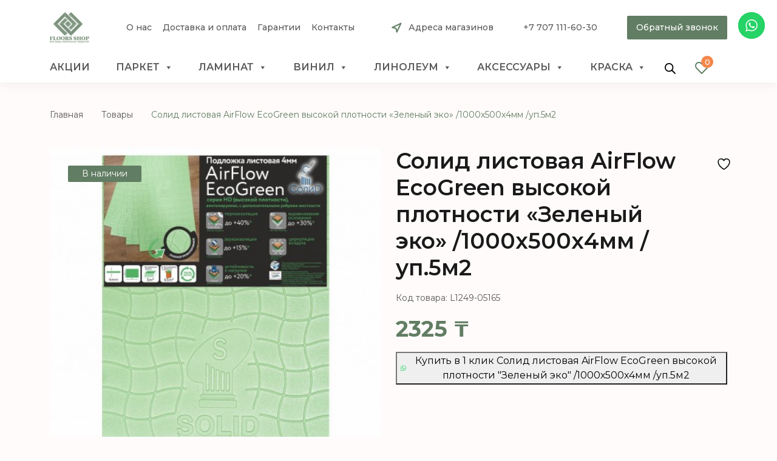

--- FILE ---
content_type: text/html; charset=UTF-8
request_url: https://floors.kz/product/pl-airflow-ecogreen-hd-1000x500x4mm-up-5m2-kor-65m2/
body_size: 39148
content:
<!DOCTYPE html>
<html lang="ru-RU">
<head>
	<meta charset="UTF-8">
	<meta name="viewport" content="width=device-width, initial-scale=1, shrink-to-fit=no">
	<link rel="profile" href="http://gmpg.org/xfn/11">
					<script>document.documentElement.className = document.documentElement.className + ' yes-js js_active js'</script>
			<meta name='robots' content='index, follow, max-image-preview:large, max-snippet:-1, max-video-preview:-1' />
<script>window._wca = window._wca || [];</script>

	<!-- This site is optimized with the Yoast SEO plugin v26.7 - https://yoast.com/wordpress/plugins/seo/ -->
	<title>Солид листовая AirFlow EcoGreen высокой плотности &quot;Зеленый эко&quot; /1000х500х4мм /уп.5м2 купить в Алматы, Казахстане ᐉ 【Floors.kz】</title>
	<meta name="description" content="Купить Солид листовая AirFlow EcoGreen высокой плотности &quot;Зеленый эко&quot; /1000х500х4мм /уп.5м2 в Алматы ✔️ Доступные цены✔️ Удобная оплата ✔️ Быстрая доставка ☎ Звоните +7(707)555-60-40" />
	<link rel="canonical" href="https://floors.kz/product/pl-airflow-ecogreen-hd-1000x500x4mm-up-5m2-kor-65m2/" />
	<script type="application/ld+json" class="yoast-schema-graph">{"@context":"https://schema.org","@graph":[{"@type":"WebPage","@id":"https://floors.kz/product/pl-airflow-ecogreen-hd-1000x500x4mm-up-5m2-kor-65m2/","url":"https://floors.kz/product/pl-airflow-ecogreen-hd-1000x500x4mm-up-5m2-kor-65m2/","name":"Солид листовая AirFlow EcoGreen высокой плотности \"Зеленый эко\" /1000х500х4мм /уп.5м2 купить в Алматы, Казахстане ᐉ 【Floors.kz】","isPartOf":{"@id":"https://floors.kz/#website"},"primaryImageOfPage":{"@id":"https://floors.kz/product/pl-airflow-ecogreen-hd-1000x500x4mm-up-5m2-kor-65m2/#primaryimage"},"image":{"@id":"https://floors.kz/product/pl-airflow-ecogreen-hd-1000x500x4mm-up-5m2-kor-65m2/#primaryimage"},"thumbnailUrl":"https://floors.kz/wp-content/uploads/2022/05/ecogreen.jpg","datePublished":"2022-05-17T10:09:37+00:00","dateModified":"2023-12-13T11:05:41+00:00","description":"Купить Солид листовая AirFlow EcoGreen высокой плотности \"Зеленый эко\" /1000х500х4мм /уп.5м2 в Алматы ✔️ Доступные цены✔️ Удобная оплата ✔️ Быстрая доставка ☎ Звоните +7(707)555-60-40","breadcrumb":{"@id":"https://floors.kz/product/pl-airflow-ecogreen-hd-1000x500x4mm-up-5m2-kor-65m2/#breadcrumb"},"inLanguage":"ru-RU","potentialAction":[{"@type":"ReadAction","target":["https://floors.kz/product/pl-airflow-ecogreen-hd-1000x500x4mm-up-5m2-kor-65m2/"]}]},{"@type":"ImageObject","inLanguage":"ru-RU","@id":"https://floors.kz/product/pl-airflow-ecogreen-hd-1000x500x4mm-up-5m2-kor-65m2/#primaryimage","url":"https://floors.kz/wp-content/uploads/2022/05/ecogreen.jpg","contentUrl":"https://floors.kz/wp-content/uploads/2022/05/ecogreen.jpg","width":450,"height":636},{"@type":"BreadcrumbList","@id":"https://floors.kz/product/pl-airflow-ecogreen-hd-1000x500x4mm-up-5m2-kor-65m2/#breadcrumb","itemListElement":[{"@type":"ListItem","position":1,"name":"Главная страница","item":"https://floors.kz/"},{"@type":"ListItem","position":2,"name":"Магазин","item":"https://floors.kz/shop/"},{"@type":"ListItem","position":3,"name":"Солид листовая AirFlow EcoGreen высокой плотности &#8220;Зеленый эко&#8221; /1000х500х4мм /уп.5м2"}]},{"@type":"WebSite","@id":"https://floors.kz/#website","url":"https://floors.kz/","name":"Floors Shop","description":"интернет магазин напольных покрытий","publisher":{"@id":"https://floors.kz/#organization"},"potentialAction":[{"@type":"SearchAction","target":{"@type":"EntryPoint","urlTemplate":"https://floors.kz/?s={search_term_string}"},"query-input":{"@type":"PropertyValueSpecification","valueRequired":true,"valueName":"search_term_string"}}],"inLanguage":"ru-RU"},{"@type":"Organization","@id":"https://floors.kz/#organization","name":"Floors Shop","url":"https://floors.kz/","logo":{"@type":"ImageObject","inLanguage":"ru-RU","@id":"https://floors.kz/#/schema/logo/image/","url":"https://floors.kz/wp-content/uploads/2022/04/logo.png","contentUrl":"https://floors.kz/wp-content/uploads/2022/04/logo.png","width":132,"height":103,"caption":"Floors Shop"},"image":{"@id":"https://floors.kz/#/schema/logo/image/"}}]}</script>
	<!-- / Yoast SEO plugin. -->


<link rel='dns-prefetch' href='//www.googletagmanager.com' />
<link rel='dns-prefetch' href='//stats.wp.com' />
<link rel="alternate" type="application/rss+xml" title="Floors Shop &raquo; Лента" href="https://floors.kz/feed/" />
<link rel="alternate" type="application/rss+xml" title="Floors Shop &raquo; Лента комментариев" href="https://floors.kz/comments/feed/" />
<link rel="alternate" title="oEmbed (JSON)" type="application/json+oembed" href="https://floors.kz/wp-json/oembed/1.0/embed?url=https%3A%2F%2Ffloors.kz%2Fproduct%2Fpl-airflow-ecogreen-hd-1000x500x4mm-up-5m2-kor-65m2%2F" />
<link rel="alternate" title="oEmbed (XML)" type="text/xml+oembed" href="https://floors.kz/wp-json/oembed/1.0/embed?url=https%3A%2F%2Ffloors.kz%2Fproduct%2Fpl-airflow-ecogreen-hd-1000x500x4mm-up-5m2-kor-65m2%2F&#038;format=xml" />
<style id='wp-img-auto-sizes-contain-inline-css'>
img:is([sizes=auto i],[sizes^="auto," i]){contain-intrinsic-size:3000px 1500px}
/*# sourceURL=wp-img-auto-sizes-contain-inline-css */
</style>
<link rel='stylesheet' id='font-awesome-css' href='https://floors.kz/wp-content/plugins/load-more-products-for-woocommerce/berocket/assets/css/font-awesome.min.css?ver=6.9' media='all' />
<style id='font-awesome-inline-css'>
[data-font="FontAwesome"]:before {font-family: 'FontAwesome' !important;content: attr(data-icon) !important;speak: none !important;font-weight: normal !important;font-variant: normal !important;text-transform: none !important;line-height: 1 !important;font-style: normal !important;-webkit-font-smoothing: antialiased !important;-moz-osx-font-smoothing: grayscale !important;}
/*# sourceURL=font-awesome-inline-css */
</style>
<link rel='stylesheet' id='ht_ctc_main_css-css' href='https://floors.kz/wp-content/plugins/click-to-chat-for-whatsapp/new/inc/assets/css/main.css?ver=4.35' media='all' />
<style id='wp-emoji-styles-inline-css'>

	img.wp-smiley, img.emoji {
		display: inline !important;
		border: none !important;
		box-shadow: none !important;
		height: 1em !important;
		width: 1em !important;
		margin: 0 0.07em !important;
		vertical-align: -0.1em !important;
		background: none !important;
		padding: 0 !important;
	}
/*# sourceURL=wp-emoji-styles-inline-css */
</style>
<link rel='stylesheet' id='wp-block-library-css' href='https://floors.kz/wp-includes/css/dist/block-library/style.min.css?ver=6.9' media='all' />
<link rel='stylesheet' id='wc-blocks-style-css' href='https://floors.kz/wp-content/plugins/woocommerce/assets/client/blocks/wc-blocks.css?ver=wc-9.7.1' media='all' />
<style id='global-styles-inline-css'>
:root{--wp--preset--aspect-ratio--square: 1;--wp--preset--aspect-ratio--4-3: 4/3;--wp--preset--aspect-ratio--3-4: 3/4;--wp--preset--aspect-ratio--3-2: 3/2;--wp--preset--aspect-ratio--2-3: 2/3;--wp--preset--aspect-ratio--16-9: 16/9;--wp--preset--aspect-ratio--9-16: 9/16;--wp--preset--color--black: #000000;--wp--preset--color--cyan-bluish-gray: #abb8c3;--wp--preset--color--white: #fff;--wp--preset--color--pale-pink: #f78da7;--wp--preset--color--vivid-red: #cf2e2e;--wp--preset--color--luminous-vivid-orange: #ff6900;--wp--preset--color--luminous-vivid-amber: #fcb900;--wp--preset--color--light-green-cyan: #7bdcb5;--wp--preset--color--vivid-green-cyan: #00d084;--wp--preset--color--pale-cyan-blue: #8ed1fc;--wp--preset--color--vivid-cyan-blue: #0693e3;--wp--preset--color--vivid-purple: #9b51e0;--wp--preset--color--blue: #0d6efd;--wp--preset--color--indigo: #6610f2;--wp--preset--color--purple: #5533ff;--wp--preset--color--pink: #d63384;--wp--preset--color--red: #dc3545;--wp--preset--color--orange: #fd7e14;--wp--preset--color--yellow: #ffc107;--wp--preset--color--green: #198754;--wp--preset--color--teal: #20c997;--wp--preset--color--cyan: #0dcaf0;--wp--preset--color--gray: #6c757d;--wp--preset--color--gray-dark: #343a40;--wp--preset--gradient--vivid-cyan-blue-to-vivid-purple: linear-gradient(135deg,rgb(6,147,227) 0%,rgb(155,81,224) 100%);--wp--preset--gradient--light-green-cyan-to-vivid-green-cyan: linear-gradient(135deg,rgb(122,220,180) 0%,rgb(0,208,130) 100%);--wp--preset--gradient--luminous-vivid-amber-to-luminous-vivid-orange: linear-gradient(135deg,rgb(252,185,0) 0%,rgb(255,105,0) 100%);--wp--preset--gradient--luminous-vivid-orange-to-vivid-red: linear-gradient(135deg,rgb(255,105,0) 0%,rgb(207,46,46) 100%);--wp--preset--gradient--very-light-gray-to-cyan-bluish-gray: linear-gradient(135deg,rgb(238,238,238) 0%,rgb(169,184,195) 100%);--wp--preset--gradient--cool-to-warm-spectrum: linear-gradient(135deg,rgb(74,234,220) 0%,rgb(151,120,209) 20%,rgb(207,42,186) 40%,rgb(238,44,130) 60%,rgb(251,105,98) 80%,rgb(254,248,76) 100%);--wp--preset--gradient--blush-light-purple: linear-gradient(135deg,rgb(255,206,236) 0%,rgb(152,150,240) 100%);--wp--preset--gradient--blush-bordeaux: linear-gradient(135deg,rgb(254,205,165) 0%,rgb(254,45,45) 50%,rgb(107,0,62) 100%);--wp--preset--gradient--luminous-dusk: linear-gradient(135deg,rgb(255,203,112) 0%,rgb(199,81,192) 50%,rgb(65,88,208) 100%);--wp--preset--gradient--pale-ocean: linear-gradient(135deg,rgb(255,245,203) 0%,rgb(182,227,212) 50%,rgb(51,167,181) 100%);--wp--preset--gradient--electric-grass: linear-gradient(135deg,rgb(202,248,128) 0%,rgb(113,206,126) 100%);--wp--preset--gradient--midnight: linear-gradient(135deg,rgb(2,3,129) 0%,rgb(40,116,252) 100%);--wp--preset--font-size--small: 13px;--wp--preset--font-size--medium: 20px;--wp--preset--font-size--large: 36px;--wp--preset--font-size--x-large: 42px;--wp--preset--font-family--inter: "Inter", sans-serif;--wp--preset--font-family--cardo: Cardo;--wp--preset--spacing--20: 0.44rem;--wp--preset--spacing--30: 0.67rem;--wp--preset--spacing--40: 1rem;--wp--preset--spacing--50: 1.5rem;--wp--preset--spacing--60: 2.25rem;--wp--preset--spacing--70: 3.38rem;--wp--preset--spacing--80: 5.06rem;--wp--preset--shadow--natural: 6px 6px 9px rgba(0, 0, 0, 0.2);--wp--preset--shadow--deep: 12px 12px 50px rgba(0, 0, 0, 0.4);--wp--preset--shadow--sharp: 6px 6px 0px rgba(0, 0, 0, 0.2);--wp--preset--shadow--outlined: 6px 6px 0px -3px rgb(255, 255, 255), 6px 6px rgb(0, 0, 0);--wp--preset--shadow--crisp: 6px 6px 0px rgb(0, 0, 0);}:where(.is-layout-flex){gap: 0.5em;}:where(.is-layout-grid){gap: 0.5em;}body .is-layout-flex{display: flex;}.is-layout-flex{flex-wrap: wrap;align-items: center;}.is-layout-flex > :is(*, div){margin: 0;}body .is-layout-grid{display: grid;}.is-layout-grid > :is(*, div){margin: 0;}:where(.wp-block-columns.is-layout-flex){gap: 2em;}:where(.wp-block-columns.is-layout-grid){gap: 2em;}:where(.wp-block-post-template.is-layout-flex){gap: 1.25em;}:where(.wp-block-post-template.is-layout-grid){gap: 1.25em;}.has-black-color{color: var(--wp--preset--color--black) !important;}.has-cyan-bluish-gray-color{color: var(--wp--preset--color--cyan-bluish-gray) !important;}.has-white-color{color: var(--wp--preset--color--white) !important;}.has-pale-pink-color{color: var(--wp--preset--color--pale-pink) !important;}.has-vivid-red-color{color: var(--wp--preset--color--vivid-red) !important;}.has-luminous-vivid-orange-color{color: var(--wp--preset--color--luminous-vivid-orange) !important;}.has-luminous-vivid-amber-color{color: var(--wp--preset--color--luminous-vivid-amber) !important;}.has-light-green-cyan-color{color: var(--wp--preset--color--light-green-cyan) !important;}.has-vivid-green-cyan-color{color: var(--wp--preset--color--vivid-green-cyan) !important;}.has-pale-cyan-blue-color{color: var(--wp--preset--color--pale-cyan-blue) !important;}.has-vivid-cyan-blue-color{color: var(--wp--preset--color--vivid-cyan-blue) !important;}.has-vivid-purple-color{color: var(--wp--preset--color--vivid-purple) !important;}.has-black-background-color{background-color: var(--wp--preset--color--black) !important;}.has-cyan-bluish-gray-background-color{background-color: var(--wp--preset--color--cyan-bluish-gray) !important;}.has-white-background-color{background-color: var(--wp--preset--color--white) !important;}.has-pale-pink-background-color{background-color: var(--wp--preset--color--pale-pink) !important;}.has-vivid-red-background-color{background-color: var(--wp--preset--color--vivid-red) !important;}.has-luminous-vivid-orange-background-color{background-color: var(--wp--preset--color--luminous-vivid-orange) !important;}.has-luminous-vivid-amber-background-color{background-color: var(--wp--preset--color--luminous-vivid-amber) !important;}.has-light-green-cyan-background-color{background-color: var(--wp--preset--color--light-green-cyan) !important;}.has-vivid-green-cyan-background-color{background-color: var(--wp--preset--color--vivid-green-cyan) !important;}.has-pale-cyan-blue-background-color{background-color: var(--wp--preset--color--pale-cyan-blue) !important;}.has-vivid-cyan-blue-background-color{background-color: var(--wp--preset--color--vivid-cyan-blue) !important;}.has-vivid-purple-background-color{background-color: var(--wp--preset--color--vivid-purple) !important;}.has-black-border-color{border-color: var(--wp--preset--color--black) !important;}.has-cyan-bluish-gray-border-color{border-color: var(--wp--preset--color--cyan-bluish-gray) !important;}.has-white-border-color{border-color: var(--wp--preset--color--white) !important;}.has-pale-pink-border-color{border-color: var(--wp--preset--color--pale-pink) !important;}.has-vivid-red-border-color{border-color: var(--wp--preset--color--vivid-red) !important;}.has-luminous-vivid-orange-border-color{border-color: var(--wp--preset--color--luminous-vivid-orange) !important;}.has-luminous-vivid-amber-border-color{border-color: var(--wp--preset--color--luminous-vivid-amber) !important;}.has-light-green-cyan-border-color{border-color: var(--wp--preset--color--light-green-cyan) !important;}.has-vivid-green-cyan-border-color{border-color: var(--wp--preset--color--vivid-green-cyan) !important;}.has-pale-cyan-blue-border-color{border-color: var(--wp--preset--color--pale-cyan-blue) !important;}.has-vivid-cyan-blue-border-color{border-color: var(--wp--preset--color--vivid-cyan-blue) !important;}.has-vivid-purple-border-color{border-color: var(--wp--preset--color--vivid-purple) !important;}.has-vivid-cyan-blue-to-vivid-purple-gradient-background{background: var(--wp--preset--gradient--vivid-cyan-blue-to-vivid-purple) !important;}.has-light-green-cyan-to-vivid-green-cyan-gradient-background{background: var(--wp--preset--gradient--light-green-cyan-to-vivid-green-cyan) !important;}.has-luminous-vivid-amber-to-luminous-vivid-orange-gradient-background{background: var(--wp--preset--gradient--luminous-vivid-amber-to-luminous-vivid-orange) !important;}.has-luminous-vivid-orange-to-vivid-red-gradient-background{background: var(--wp--preset--gradient--luminous-vivid-orange-to-vivid-red) !important;}.has-very-light-gray-to-cyan-bluish-gray-gradient-background{background: var(--wp--preset--gradient--very-light-gray-to-cyan-bluish-gray) !important;}.has-cool-to-warm-spectrum-gradient-background{background: var(--wp--preset--gradient--cool-to-warm-spectrum) !important;}.has-blush-light-purple-gradient-background{background: var(--wp--preset--gradient--blush-light-purple) !important;}.has-blush-bordeaux-gradient-background{background: var(--wp--preset--gradient--blush-bordeaux) !important;}.has-luminous-dusk-gradient-background{background: var(--wp--preset--gradient--luminous-dusk) !important;}.has-pale-ocean-gradient-background{background: var(--wp--preset--gradient--pale-ocean) !important;}.has-electric-grass-gradient-background{background: var(--wp--preset--gradient--electric-grass) !important;}.has-midnight-gradient-background{background: var(--wp--preset--gradient--midnight) !important;}.has-small-font-size{font-size: var(--wp--preset--font-size--small) !important;}.has-medium-font-size{font-size: var(--wp--preset--font-size--medium) !important;}.has-large-font-size{font-size: var(--wp--preset--font-size--large) !important;}.has-x-large-font-size{font-size: var(--wp--preset--font-size--x-large) !important;}
/*# sourceURL=global-styles-inline-css */
</style>

<style id='classic-theme-styles-inline-css'>
/*! This file is auto-generated */
.wp-block-button__link{color:#fff;background-color:#32373c;border-radius:9999px;box-shadow:none;text-decoration:none;padding:calc(.667em + 2px) calc(1.333em + 2px);font-size:1.125em}.wp-block-file__button{background:#32373c;color:#fff;text-decoration:none}
/*# sourceURL=/wp-includes/css/classic-themes.min.css */
</style>
<link rel='stylesheet' id='contact-form-7-css' href='https://floors.kz/wp-content/plugins/contact-form-7/includes/css/styles.css?ver=6.1.4' media='all' />
<link rel='stylesheet' id='woof-css' href='https://floors.kz/wp-content/plugins/woocommerce-products-filter/css/front.css?ver=2.2.6.4' media='all' />
<style id='woof-inline-css'>

.woof_products_top_panel li span, .woof_products_top_panel2 li span{background: url(https://floors.kz/wp-content/plugins/woocommerce-products-filter/img/delete.png);background-size: 14px 14px;background-repeat: no-repeat;background-position: right;}
.woof_edit_view{
                    display: none;
                }
.woof_price_search_container .price_slider_amount button.button{
                        display: none;
                    }

                    /***** END: hiding submit button of the price slider ******/

/*# sourceURL=woof-inline-css */
</style>
<link rel='stylesheet' id='chosen-drop-down-css' href='https://floors.kz/wp-content/plugins/woocommerce-products-filter/js/chosen/chosen.min.css?ver=2.2.6.4' media='all' />
<link rel='stylesheet' id='icheck-jquery-color-css' href='https://floors.kz/wp-content/plugins/woocommerce-products-filter/js/icheck/skins/flat/flat.css?ver=2.2.6.4' media='all' />
<link rel='stylesheet' id='woocommerce-layout-css' href='https://floors.kz/wp-content/plugins/woocommerce/assets/css/woocommerce-layout.css?ver=9.7.1' media='all' />
<style id='woocommerce-layout-inline-css'>

	.infinite-scroll .woocommerce-pagination {
		display: none;
	}
/*# sourceURL=woocommerce-layout-inline-css */
</style>
<link rel='stylesheet' id='woocommerce-smallscreen-css' href='https://floors.kz/wp-content/plugins/woocommerce/assets/css/woocommerce-smallscreen.css?ver=9.7.1' media='only screen and (max-width: 768px)' />
<link rel='stylesheet' id='woocommerce-general-css' href='https://floors.kz/wp-content/plugins/woocommerce/assets/css/woocommerce.css?ver=9.7.1' media='all' />
<style id='woocommerce-general-inline-css'>
.site-header-cart, .cart-contents { display: none !important; }
/*# sourceURL=woocommerce-general-inline-css */
</style>
<style id='woocommerce-inline-inline-css'>
.woocommerce form .form-row .required { visibility: visible; }
/*# sourceURL=woocommerce-inline-inline-css */
</style>
<link rel='stylesheet' id='hurrytimer-css' href='https://floors.kz/wp-content/uploads/hurrytimer/css/3b8b7f3021fa504b.css?ver=6.9' media='all' />
<link rel='stylesheet' id='iksm-public-style-css' href='https://floors.kz/wp-content/plugins/iks-menu-pro/assets/css/public.css?ver=1.8.3' media='all' />
<link rel='stylesheet' id='megamenu-css' href='https://floors.kz/wp-content/uploads/maxmegamenu/style.css?ver=4525b9' media='all' />
<link rel='stylesheet' id='dashicons-css' href='https://floors.kz/wp-includes/css/dashicons.min.css?ver=6.9' media='all' />
<style id='dashicons-inline-css'>
[data-font="Dashicons"]:before {font-family: 'Dashicons' !important;content: attr(data-icon) !important;speak: none !important;font-weight: normal !important;font-variant: normal !important;text-transform: none !important;line-height: 1 !important;font-style: normal !important;-webkit-font-smoothing: antialiased !important;-moz-osx-font-smoothing: grayscale !important;}
/*# sourceURL=dashicons-inline-css */
</style>
<link rel='stylesheet' id='fancybox-css' href='https://floors.kz/wp-content/plugins/twist/assets/css/jquery.fancybox.min.css?ver=3.5.9' media='all' />
<link rel='stylesheet' id='slick-theme-css' href='https://floors.kz/wp-content/plugins/twist/assets/css/slick-theme.css?ver=6.9' media='all' />
<link rel='stylesheet' id='slick-css' href='https://floors.kz/wp-content/plugins/twist/assets/css/slick.css?ver=6.9' media='all' />
<link rel='stylesheet' id='wpgs-css' href='https://floors.kz/wp-content/plugins/twist/assets/css/wpgs-style.css?ver=3.5.9' media='all' />
<style id='wpgs-inline-css'>

			a.woocommerce-product-gallery__lightbox {
				width: 100%;
				height: 100%;
				opacity: 0 !important;
			}
			.fancybox-thumbs{
				width:115px;
			}
			.fancybox-thumbs__list a{
				 max-width: calc(100% - 4px);
				 margin:3px;
			} 
				@media (min-width: 1025px) {
				.wpgs-thumb{
					display:none;
				};
				}
				@media (min-width: 768px) and (max-width: 1024px)  {
				.wpgs-thumb{
					display:none;
				};
				}
				@media only screen and (max-width: 767px){
				.wpgs-thumb{
					display:none;
				};
				}

			.thumbnail_image{
				border: 1px solid #fff !important;
			}
			.thumbnail_image.slick-current{
				border: 1px solid #617d63!important;
				box-shadow: 0px 0px 3px 0px #617d63;
			}

			
                 .wpgs-wrapper .slick-prev:before, .wpgs-wrapper .slick-next:before,.wpgs-image button:not(.toggle){

				color: #fff;
				}
                .wpgs-wrapper .slick-prev,.wpgs-wrapper .slick-next{
				background: #000000 !important;

				}

				.woocommerce-product-gallery__lightbox {
					 background: #000;
					 color: #fff;
				}

				.fancybox-bg,.fancybox-button{
					background: rgba(10,0,0,0.75);
				}
				.fancybox-caption__body,.fancybox-infobar{
					 color: #fff;
				}

				.thumbnail_image{
					margin: 9px;
				}
				
				.arrow-next:before,
				.slick-next:before{
				content: '\e80a';
				}
				.arrow-prev:before,
				.slick-prev:before{
				content: '\e80b';
				}
				[dir='rtl'] .slick-next:before {
					content: '\e80b';
				}
				[dir='rtl'] .slick-prev:before {
					content: '\e80a';
				}
				
			@media only screen and (max-width: 767px)  {

			a.woocommerce-product-gallery__lightbox {
			width: auto !important;
    		height: auto !important;
    		opacity: 1 !important;
			}
			}
					.wpgs-dots {
						display:none;
					}
				
/*# sourceURL=wpgs-inline-css */
</style>
<link rel='stylesheet' id='woo-variation-swatches-css' href='https://floors.kz/wp-content/plugins/woo-variation-swatches/assets/css/frontend.min.css?ver=1740647711' media='all' />
<style id='woo-variation-swatches-inline-css'>
:root {
--wvs-tick:url("data:image/svg+xml;utf8,%3Csvg filter='drop-shadow(0px 0px 2px rgb(0 0 0 / .8))' xmlns='http://www.w3.org/2000/svg'  viewBox='0 0 30 30'%3E%3Cpath fill='none' stroke='%23ffffff' stroke-linecap='round' stroke-linejoin='round' stroke-width='4' d='M4 16L11 23 27 7'/%3E%3C/svg%3E");

--wvs-cross:url("data:image/svg+xml;utf8,%3Csvg filter='drop-shadow(0px 0px 5px rgb(255 255 255 / .6))' xmlns='http://www.w3.org/2000/svg' width='72px' height='72px' viewBox='0 0 24 24'%3E%3Cpath fill='none' stroke='%23ff0000' stroke-linecap='round' stroke-width='0.6' d='M5 5L19 19M19 5L5 19'/%3E%3C/svg%3E");
--wvs-single-product-item-width:30px;
--wvs-single-product-item-height:30px;
--wvs-single-product-item-font-size:16px}
/*# sourceURL=woo-variation-swatches-inline-css */
</style>
<link rel='stylesheet' id='jquery-selectBox-css' href='https://floors.kz/wp-content/plugins/yith-woocommerce-wishlist/assets/css/jquery.selectBox.css?ver=1.2.0' media='all' />
<link rel='stylesheet' id='woocommerce_prettyPhoto_css-css' href='//floors.kz/wp-content/plugins/woocommerce/assets/css/prettyPhoto.css?ver=3.1.6' media='all' />
<link rel='stylesheet' id='yith-wcwl-main-css' href='https://floors.kz/wp-content/plugins/yith-woocommerce-wishlist/assets/css/style.css?ver=4.11.0' media='all' />
<style id='yith-wcwl-main-inline-css'>
 :root { --color-add-to-wishlist-background: #333333; --color-add-to-wishlist-text: #FFFFFF; --color-add-to-wishlist-border: #333333; --color-add-to-wishlist-background-hover: #333333; --color-add-to-wishlist-text-hover: #FFFFFF; --color-add-to-wishlist-border-hover: #333333; --rounded-corners-radius: 16px; --add-to-cart-rounded-corners-radius: 16px; --color-headers-background: #F4F4F4; --feedback-duration: 3s } 
 :root { --color-add-to-wishlist-background: #333333; --color-add-to-wishlist-text: #FFFFFF; --color-add-to-wishlist-border: #333333; --color-add-to-wishlist-background-hover: #333333; --color-add-to-wishlist-text-hover: #FFFFFF; --color-add-to-wishlist-border-hover: #333333; --rounded-corners-radius: 16px; --add-to-cart-rounded-corners-radius: 16px; --color-headers-background: #F4F4F4; --feedback-duration: 3s } 
/*# sourceURL=yith-wcwl-main-inline-css */
</style>
<link rel='stylesheet' id='brands-styles-css' href='https://floors.kz/wp-content/plugins/woocommerce/assets/css/brands.css?ver=9.7.1' media='all' />
<link rel='stylesheet' id='dgwt-wcas-style-css' href='https://floors.kz/wp-content/plugins/ajax-search-for-woocommerce/assets/css/style.min.css?ver=1.30.0' media='all' />
<link rel='stylesheet' id='understrap-styles-css' href='https://floors.kz/wp-content/themes/understrap/css/theme.min.css?ver=1.1.0.1740652620' media='all' />
<link rel='stylesheet' id='adc_media-css' href='https://floors.kz/wp-content/themes/understrap/css/style.css?ver=0.1' media='all' />
<link rel='stylesheet' id='adc_responsive-css' href='https://floors.kz/wp-content/themes/understrap/css/responsive.css?ver=0.1' media='all' />
<link rel='stylesheet' id='wqpmb-style-css' href='https://floors.kz/wp-content/plugins/wc-quantity-plus-minus-button/assets/css/style.css?ver=1.0.0' media='all' />
<script id="woocommerce-google-analytics-integration-gtag-js-after">
/* Google Analytics for WooCommerce (gtag.js) */
					window.dataLayer = window.dataLayer || [];
					function gtag(){dataLayer.push(arguments);}
					// Set up default consent state.
					for ( const mode of [{"analytics_storage":"denied","ad_storage":"denied","ad_user_data":"denied","ad_personalization":"denied","region":["AT","BE","BG","HR","CY","CZ","DK","EE","FI","FR","DE","GR","HU","IS","IE","IT","LV","LI","LT","LU","MT","NL","NO","PL","PT","RO","SK","SI","ES","SE","GB","CH"]}] || [] ) {
						gtag( "consent", "default", { "wait_for_update": 500, ...mode } );
					}
					gtag("js", new Date());
					gtag("set", "developer_id.dOGY3NW", true);
					gtag("config", "G-LQHCV1DD73", {"track_404":true,"allow_google_signals":true,"logged_in":false,"linker":{"domains":[],"allow_incoming":false},"custom_map":{"dimension1":"logged_in"}});
//# sourceURL=woocommerce-google-analytics-integration-gtag-js-after
</script>
<script src="https://floors.kz/wp-includes/js/jquery/jquery.min.js?ver=3.7.1" id="jquery-core-js"></script>
<script src="https://floors.kz/wp-includes/js/jquery/jquery-migrate.min.js?ver=3.4.1" id="jquery-migrate-js"></script>
<script src="https://floors.kz/wp-content/plugins/wp-yandex-metrika/assets/YmEc.min.js?ver=1.2.2" id="wp-yandex-metrika_YmEc-js"></script>
<script id="wp-yandex-metrika_YmEc-js-after">
window.tmpwpym={datalayername:'dataLayer',counters:JSON.parse('[{"number":"100331140","webvisor":"1"}]'),targets:JSON.parse('[]')};
//# sourceURL=wp-yandex-metrika_YmEc-js-after
</script>
<script src="https://floors.kz/wp-content/plugins/wp-yandex-metrika/assets/frontend.min.js?ver=1.2.2" id="wp-yandex-metrika_frontend-js"></script>
<script src="https://floors.kz/wp-content/plugins/woocommerce/assets/js/jquery-blockui/jquery.blockUI.min.js?ver=2.7.0-wc.9.7.1" id="jquery-blockui-js" data-wp-strategy="defer"></script>
<script id="wc-add-to-cart-js-extra">
var wc_add_to_cart_params = {"ajax_url":"/wp-admin/admin-ajax.php","wc_ajax_url":"/?wc-ajax=%%endpoint%%","i18n_view_cart":"\u041f\u0440\u043e\u0441\u043c\u043e\u0442\u0440 \u043a\u043e\u0440\u0437\u0438\u043d\u044b","cart_url":"https://floors.kz","is_cart":"","cart_redirect_after_add":"no"};
//# sourceURL=wc-add-to-cart-js-extra
</script>
<script src="https://floors.kz/wp-content/plugins/woocommerce/assets/js/frontend/add-to-cart.min.js?ver=9.7.1" id="wc-add-to-cart-js" defer data-wp-strategy="defer"></script>
<script id="wc-single-product-js-extra">
var wc_single_product_params = {"i18n_required_rating_text":"\u041f\u043e\u0436\u0430\u043b\u0443\u0439\u0441\u0442\u0430, \u043f\u043e\u0441\u0442\u0430\u0432\u044c\u0442\u0435 \u043e\u0446\u0435\u043d\u043a\u0443","i18n_rating_options":["1 \u0438\u0437 5 \u0437\u0432\u0451\u0437\u0434","2 \u0438\u0437 5 \u0437\u0432\u0451\u0437\u0434","3 \u0438\u0437 5 \u0437\u0432\u0451\u0437\u0434","4 \u0438\u0437 5 \u0437\u0432\u0451\u0437\u0434","5 \u0438\u0437 5 \u0437\u0432\u0451\u0437\u0434"],"i18n_product_gallery_trigger_text":"\u041f\u0440\u043e\u0441\u043c\u043e\u0442\u0440 \u0433\u0430\u043b\u0435\u0440\u0435\u0438 \u0438\u0437\u043e\u0431\u0440\u0430\u0436\u0435\u043d\u0438\u0439 \u0432 \u043f\u043e\u043b\u043d\u043e\u044d\u043a\u0440\u0430\u043d\u043d\u043e\u043c \u0440\u0435\u0436\u0438\u043c\u0435","review_rating_required":"yes","flexslider":{"rtl":false,"animation":"slide","smoothHeight":true,"directionNav":false,"controlNav":"thumbnails","slideshow":false,"animationSpeed":500,"animationLoop":false,"allowOneSlide":false},"zoom_enabled":"","zoom_options":[],"photoswipe_enabled":"","photoswipe_options":{"shareEl":false,"closeOnScroll":false,"history":false,"hideAnimationDuration":0,"showAnimationDuration":0},"flexslider_enabled":""};
//# sourceURL=wc-single-product-js-extra
</script>
<script src="https://floors.kz/wp-content/plugins/woocommerce/assets/js/frontend/single-product.min.js?ver=9.7.1" id="wc-single-product-js" defer data-wp-strategy="defer"></script>
<script src="https://floors.kz/wp-content/plugins/woocommerce/assets/js/js-cookie/js.cookie.min.js?ver=2.1.4-wc.9.7.1" id="js-cookie-js" defer data-wp-strategy="defer"></script>
<script id="woocommerce-js-extra">
var woocommerce_params = {"ajax_url":"/wp-admin/admin-ajax.php","wc_ajax_url":"/?wc-ajax=%%endpoint%%","i18n_password_show":"\u041f\u043e\u043a\u0430\u0437\u0430\u0442\u044c \u043f\u0430\u0440\u043e\u043b\u044c","i18n_password_hide":"\u0421\u043a\u0440\u044b\u0442\u044c \u043f\u0430\u0440\u043e\u043b\u044c"};
//# sourceURL=woocommerce-js-extra
</script>
<script src="https://floors.kz/wp-content/plugins/woocommerce/assets/js/frontend/woocommerce.min.js?ver=9.7.1" id="woocommerce-js" defer data-wp-strategy="defer"></script>
<script src="https://floors.kz/wp-content/plugins/iks-menu-pro/assets/js/public.js?ver=1.8.3" id="iksm-public-script-js"></script>
<script src="https://floors.kz/wp-content/plugins/iks-menu-pro/assets/js/menu.js?ver=1.8.3" id="iksm-menu-script-js"></script>
<script src="https://floors.kz/wp-content/plugins/twist/assets/js/slick.min.js?ver=3.5.9" id="slick-js"></script>
<script src="https://floors.kz/wp-content/plugins/twist/assets/js/jquery.fancybox.min.js?ver=3.5.9" id="fancybox-js"></script>
<script src="https://floors.kz/wp-content/themes/understrap/js/jquery.maskedinput.min.js?ver=6.9" id="maskedinputjs-js"></script>
<script src="https://floors.kz/wp-content/themes/understrap/js/scripts.js?ver=6.9" id="scripts-js"></script>
<script src="https://stats.wp.com/s-202604.js" id="woocommerce-analytics-js" defer data-wp-strategy="defer"></script>
<link rel="https://api.w.org/" href="https://floors.kz/wp-json/" /><link rel="alternate" title="JSON" type="application/json" href="https://floors.kz/wp-json/wp/v2/product/520" /><link rel="EditURI" type="application/rsd+xml" title="RSD" href="https://floors.kz/xmlrpc.php?rsd" />
<link rel='shortlink' href='https://floors.kz/?p=520' />
<meta name="generator" content="Site Kit by Google 1.149.0" /><style></style><style>
                .lmp_load_more_button.br_lmp_button_settings .lmp_button:hover {
                    background-color: #ffffff!important;
                    color: #617d63!important;
                }
                .lmp_load_more_button.br_lmp_prev_settings .lmp_button:hover {
                    background-color: #9999ff!important;
                    color: #111111!important;
                }div.product.lazy, .berocket_lgv_additional_data.lazy{opacity:0;}</style><meta name="verification" content="f612c7d25f5690ad41496fcfdbf8d1" />	<style>img#wpstats{display:none}</style>
		<link rel="apple-touch-icon" sizes="180x180" href="/wp-content/uploads/fbrfg/apple-touch-icon.png">
<link rel="icon" type="image/png" sizes="32x32" href="/wp-content/uploads/fbrfg/favicon-32x32.png">
<link rel="icon" type="image/png" sizes="16x16" href="/wp-content/uploads/fbrfg/favicon-16x16.png">
<link rel="manifest" href="/wp-content/uploads/fbrfg/site.webmanifest">
<link rel="shortcut icon" href="/wp-content/uploads/fbrfg/favicon.ico">
<meta name="msapplication-TileColor" content="#da532c">
<meta name="msapplication-config" content="/wp-content/uploads/fbrfg/browserconfig.xml">
<meta name="theme-color" content="#ffffff"><style type="text/css" id="iksm-dynamic-style"></style>		<style>
			.dgwt-wcas-ico-magnifier,.dgwt-wcas-ico-magnifier-handler{max-width:20px}.dgwt-wcas-search-wrapp{max-width:500px}		</style>
		<!-- Google site verification - Google for WooCommerce -->
<meta name="google-site-verification" content="_OX5Xsxr3xmJH7EtFH9Gk3jcapY7H_X6lfu-ftEcqg8" />
<meta name="mobile-web-app-capable" content="yes">
<meta name="apple-mobile-web-app-capable" content="yes">
<meta name="apple-mobile-web-app-title" content="Floors Shop - интернет магазин напольных покрытий">
<style>
        .site-header-cart, .widget_shopping_cart, .woocommerce-mini-cart { display: none !important; }
        .single_add_to_cart_button, .add_to_cart_button { display: none !important; }
    </style>	<noscript><style>.woocommerce-product-gallery{ opacity: 1 !important; }</style></noscript>
	<style type="text/css" id="iksm-dynamic-style"></style>        <!-- Yandex.Metrica counter -->
        <script type="text/javascript">
            (function (m, e, t, r, i, k, a) {
                m[i] = m[i] || function () {
                    (m[i].a = m[i].a || []).push(arguments)
                };
                m[i].l = 1 * new Date();
                k = e.createElement(t), a = e.getElementsByTagName(t)[0], k.async = 1, k.src = r, a.parentNode.insertBefore(k, a)
            })

            (window, document, "script", "https://mc.yandex.ru/metrika/tag.js", "ym");

            ym("100331140", "init", {
                clickmap: true,
                trackLinks: true,
                accurateTrackBounce: true,
                webvisor: true,
                ecommerce: "dataLayer",
                params: {
                    __ym: {
                        "ymCmsPlugin": {
                            "cms": "wordpress",
                            "cmsVersion":"6.9",
                            "pluginVersion": "1.2.2",
                            "ymCmsRip": "1305963792"
                        }
                    }
                }
            });
        </script>
        <!-- /Yandex.Metrica counter -->
        <style class='wp-fonts-local'>
@font-face{font-family:Inter;font-style:normal;font-weight:300 900;font-display:fallback;src:url('https://floors.kz/wp-content/plugins/woocommerce/assets/fonts/Inter-VariableFont_slnt,wght.woff2') format('woff2');font-stretch:normal;}
@font-face{font-family:Cardo;font-style:normal;font-weight:400;font-display:fallback;src:url('https://floors.kz/wp-content/plugins/woocommerce/assets/fonts/cardo_normal_400.woff2') format('woff2');}
</style>
<style type="text/css">.wpgs-gallery-caption{color:#000000;text-align:center;font-size:16px;line-height:20px;}.wpgs-video-wrapper{padding-bottom:85%;}</style>		<style id="wp-custom-css">
			.prod-item .add-to-cart-container a {
    width: auto;
    height: 36px;
    display: flex;
    align-items: center;
    justify-content: center;
    padding: 0px;
    font-size: 16px;
}
.slick-dots {
    list-style: none;
    display: flex;
    justify-content: center;
    padding: 0;
}

.slick-dots li {
    margin: 0 5px;
    position: relative;
}

.slick-dots li button {
    font-size: 0; /* Убираем цифры */
    width: 14px; /* Размер внешнего круга */
    height: 14px;
    border-radius: 50%;
    background-color: #ccc; /* Цвет неактивных точек */
    border: none;
    cursor: pointer;
    position: relative;
}

.slick-dots li.slick-active button {
    background-color: #333; /* Цвет активного внешнего круга */
}

.slick-dots li.slick-active button::after {
    content: '';
    width: 6px; /* Размер внутреннего кружка */
    height: 6px;
    background-color: #617D63; /* Цвет внутреннего кружка */
    border-radius: 50%;
    position: absolute;
    top: 50%;
    left: 50%;
    transform: translate(-50%, -50%);
}
#slider .slick-dots li.slick-active button {
    background: #fff;
    outline: 1px solid #fff;
    border: 5px solid #fff;
}

.prod-item .add-to-cart-container a {
    width: auto;
    height: 36px;
    display: flex
;
    align-items: center;
    justify-content: center;
    font-size: 16px;
    padding-left: 5px;
    padding-right: 5px;
}.single_add_to_cart_button, .product_type_simple {
    display: none !important;
}.site-header-cart, .woocommerce-cart-form, .woocommerce-checkout {
    display: none !important;
}.callback-button, .call-back-widget { 
    display: none !important; 
}/* ===== Кнопки ===== */
a.btn-main, a.btn-wa{
  display:inline-block;
  padding:14px 22px;
  border-radius:12px;
  font-weight:700;
  text-decoration:none !important;
  margin: 6px 10px 6px 0;
}
a.btn-main{ background:#ff8a00; color:#fff !important; }
a.btn-wa{ background:#25D366; color:#0b1b10 !important; }

/* ===== Сетка карточек ===== */
.cat-grid2{
  display:grid;
  grid-template-columns:repeat(4, minmax(0, 1fr));
  gap:18px;
  margin:18px 0 10px;
}
a.cat-card{
  display:block;
  background:#fff;
  border-radius:16px;
  padding:18px;
  border:1px solid rgba(0,0,0,.08);
  text-decoration:none !important;
  color:#111;
}
a.cat-card:hover{ box-shadow: 0 10px 24px rgba(0,0,0,.08); }

.cat-ico{ font-size:28px; margin-bottom:10px; }
.cat-title{ font-weight:800; margin-bottom:6px; }
.cat-sub{ color:#666; margin-bottom:10px; }
.cat-price{ font-weight:800; font-size:18px; margin: 10px 0 8px; color:#111; }

.cat-badges{ margin-bottom:14px; }
.badge{
  display:inline-block;
  font-size:12px;
  padding:6px 10px;
  border-radius:999px;
  background:#f5f5f5;
  color:#333;
  margin:4px 6px 0 0;
}

.btn-small{
  display:inline-block;
  padding:10px 14px;
  border-radius:12px;
  font-weight:700;
  background:#f3f3f3;
  color:#111;
}

/* ===== Адаптация ===== */
@media (max-width: 900px){
  .cat-grid2{ grid-template-columns:repeat(2, minmax(0, 1fr)); }
}
@media (max-width: 480px){
  .cat-grid2{ grid-template-columns:1fr; }
  a.btn-main, a.btn-wa{ width:100%; text-align:center; }
}
/* Убираем любые лишние элементы внутри сетки */
.cat-grid2 > :not(a.cat-card){ display:none !important; }

/* Если тема добавляет пустые отступы/линии */
.cat-grid2 { align-items: stretch; }
.btn-main, .btn-wa{
  display:inline-flex;
  align-items:center;
  justify-content:center;
  height:52px;
  padding:0 22px;
  font-size:16px;
  font-weight:700;
  border-radius:14px;
  text-decoration:none !important;
}

@media (max-width:600px){
  .hero-actions{ display:block; }
  .hero-actions .btn-main,
  .hero-actions .btn-wa{
    width:100%;
    margin:0 0 12px;
  }
}
.btn-main, .btn-wa{
  display:inline-flex;
  align-items:center;
  justify-content:center;
  height:52px;
  padding:0 22px;
  font-size:16px;
  font-weight:700;
  border-radius:14px;
  line-height:1;
  text-decoration:none !important;
}
.hero-actions{
  display:flex;
  gap:12px;
  flex-wrap:wrap;
}

.hero-actions .btn-main,
.hero-actions .btn-wa{
  flex: 0 0 260px;     /* ширина кнопки */
  display:flex;
  align-items:center;
  justify-content:center;
  height:52px;
  font-size:16px;
  font-weight:700;
  border-radius:14px;
  text-decoration:none !important;
}
.btn-main, .btn-wa{
  display:inline-flex;
  align-items:center;
  justify-content:center;
  height:52px;
  padding:0 22px;
  font-size:16px;
  font-weight:700;
  border-radius:14px;
  text-decoration:none !important;
}

@media (max-width:600px){
  .hero-actions{ display:block; }
  .hero-actions .btn-main,
  .hero-actions .btn-wa{
    width:100%;
    margin:0 0 12px;
  }
}
.hero-actions{
  display:flex;
  gap:12px;
  flex-wrap:wrap;
}

.hero-actions .btn-main,
.hero-actions .btn-wa{
  display:inline-flex;
  align-items:center;
  justify-content:center;
  height:54px;
  min-width:260px;      /* одинаковая ширина */
  padding:0 22px;
  font-size:16px;
  font-weight:700;
  border-radius:14px;
  text-decoration:none !important;
  line-height:1;
}

@media (max-width:600px){
  .hero-actions .btn-main,
  .hero-actions .btn-wa{
    width:100%;
    min-width:0;
  }
}
/* 1) Текст строго по центру кнопок */
.hero-actions .btn-main,
.hero-actions .btn-wa{
  display:flex !important;
  align-items:center !important;
  justify-content:center !important;
  text-align:center !important;
  line-height:1 !important;
}

/* если тема добавляет псевдо-иконки/сдвиги */
.hero-actions .btn-main::before,
.hero-actions .btn-wa::before{
  display:none !important;
}

/* 2) "Просвечивание" + красивый hover */
.hero-actions .btn-main,
.hero-actions .btn-wa{
  transition: opacity .2s ease, transform .2s ease, box-shadow .2s ease;
  box-shadow: 0 8px 18px rgba(0,0,0,.10);
}

.hero-actions .btn-main:hover,
.hero-actions .btn-wa:hover{
  opacity: .85;                 /* просвечивание */
  transform: translateY(-1px);  /* лёгкий подъём */
  box-shadow: 0 12px 24px rgba(0,0,0,.16);
}

/* 3) На всякий: убрать подчеркивание ссылок */
.hero-actions .btn-main,
.hero-actions .btn-wa{
  text-decoration:none !important;
}
.hero-actions{
  display:flex;
  gap:14px;
  flex-wrap:wrap;
  align-items:center;
}
.hero-actions a{
  display:inline-flex;
  align-items:center;
  justify-content:center;
  height:56px;
  min-width:280px;
  padding:0 22px;
  border-radius:14px;
  font-weight:700;
  text-decoration:none;
  transition: opacity .2s ease, transform .2s ease;
}
.hero-actions a:hover{
  opacity:.85;
  transform: translateY(-1px);
}
.page-id-4969 .entry-title{display:none;}
.cat-grid2{
  display:grid;
  grid-template-columns: repeat(4, minmax(0, 1fr));
  gap: 18px;
}

@media (max-width: 1024px){
  .cat-grid2{ grid-template-columns: repeat(2, 1fr); }
}

@media (max-width: 520px){
  .cat-grid2{ grid-template-columns: 1fr; }
}

.cat-card{ display:block; text-decoration:none; }
/* ===== Категории (карточки) ===== */
.cat-grid2{
  display:grid;
  grid-template-columns: repeat(4, minmax(0, 1fr));
  gap: 18px;
  margin-top: 16px;
}

@media (max-width: 1024px){
  .cat-grid2{ grid-template-columns: repeat(2, 1fr); }
}
@media (max-width: 520px){
  .cat-grid2{ grid-template-columns: 1fr; }
}

.cat-card{
  display:block;
  text-decoration:none;
  background:#fff;
  border:1px solid rgba(0,0,0,.06);
  border-radius:18px;
  padding:18px 18px 16px;
  box-shadow: 0 10px 30px rgba(0,0,0,.06);
  transition: transform .2s ease, box-shadow .2s ease, opacity .2s ease;
  color:#111;
}

.cat-card:hover{
  transform: translateY(-2px);
  box-shadow: 0 16px 40px rgba(0,0,0,.10);
  opacity:.96;
}

.cat-ico{ font-size:28px; margin-bottom:10px; }
.cat-title{ font-weight:800; font-size:18px; margin-bottom:6px; }
.cat-sub{ color:#666; font-size:14px; margin-bottom:10px; }

.cat-price{
  font-weight:800;
  font-size:18px;
  margin: 10px 0 10px;
  color:#111;
}

.cat-badges{ margin: 0 0 14px; }
.badge{
  display:inline-block;
  font-size:12px;
  padding:6px 10px;
  border-radius:999px;
  background:#f3f3f3;
  color:#333;
  margin: 4px 6px 0 0;
}

.btn-small{
  display:inline-flex;
  align-items:center;
  justify-content:center;
  height:44px;
  padding:0 16px;
  border-radius:12px;
  background:#f4f4f4;
  font-weight:700;
  color:#111;
}

/* чтобы "Перейти" выглядел как кнопка внутри карточки */
.cat-card .btn-small{ width:100%; }
/* ===== HERO КНОПКИ ===== */
.hero-actions {
  display: flex;
  gap: 16px;
  align-items: center;
  flex-wrap: wrap;
}

/* Общие стили для кнопок */
.hero-actions a {
  display: inline-flex;
  align-items: center;
  justify-content: center;

  min-width: 280px;
  height: 56px;

  padding: 0 28px;
  border-radius: 14px;

  font-size: 16px;
  font-weight: 700;
  line-height: 1;

  text-decoration: none;
  white-space: nowrap;

  transition: opacity 0.2s ease, transform 0.2s ease;
}

/* Оранжевая кнопка */
.btn-main {
  background: #ff9800;
  color: #fff;
}

/* WhatsApp кнопка */
.btn-wa {
  background: #25D366;
  color: #000;
}

/* Hover эффект */
.hero-actions a:hover {
  opacity: 0.85;
  transform: translateY(-1px);
}

/* Мобилка */
@media (max-width: 640px) {
  .hero-actions {
    flex-direction: column;
    align-items: stretch;
  }

  .hero-actions a {
    width: 100%;
  }
}
/* ===== Карточка категории ===== */
.cat-card {
  display: flex;
  flex-direction: column;
  gap: 10px;

  padding: 22px;
  border-radius: 16px;
  background: #fff;
  text-decoration: none;
  color: #000;

  box-shadow: 0 8px 24px rgba(0,0,0,0.06);
  transition: transform .2s ease, box-shadow .2s ease;
}

.cat-card:hover {
  transform: translateY(-3px);
  box-shadow: 0 12px 32px rgba(0,0,0,0.1);
}

/* ===== КНОПКА "ПЕРЕЙТИ" ===== */
.cat-card .btn-small {
  margin-top: auto; /* прижимает кнопку вниз */
  align-self: flex-start;

  display: inline-flex;
  align-items: center;
  justify-content: center;

  height: 40px;
  padding: 0 18px;

  background: #ff9800;
  color: #fff;

  font-size: 14px;
  font-weight: 700;

  border-radius: 10px;
  text-decoration: none;

  opacity: 1;
  visibility: visible;
}

/* Hover эффект */
.cat-card:hover .btn-small {
  background: #fb8c00;
}
/* ===== Сетка категорий ===== */
.cat-grid2 {
  display: grid;
  grid-template-columns: repeat(4, 1fr);
  gap: 20px;
  margin-top: 30px;
}

/* ===== Карточка ===== */
.cat-card {
  display: flex;
  flex-direction: column;
  gap: 10px;

  padding: 22px;
  background: #fff;
  border-radius: 16px;

  text-decoration: none;
  color: #000;

  box-shadow: 0 8px 24px rgba(0,0,0,0.06);
  transition: transform .2s ease, box-shadow .2s ease;
}

.cat-card:hover {
  transform: translateY(-3px);
  box-shadow: 0 14px 36px rgba(0,0,0,0.12);
}

/* ===== Элементы ===== */
.cat-ico {
  font-size: 28px;
}

.cat-title {
  font-size: 18px;
  font-weight: 700;
}

.cat-sub {
  font-size: 14px;
  color: #666;
}

.cat-price {
  font-size: 16px;
  font-weight: 700;
}

.cat-badges {
  display: flex;
  gap: 8px;
  flex-wrap: wrap;
}

.badge {
  background: #f1f1f1;
  font-size: 12px;
  padding: 4px 8px;
  border-radius: 6px;
}

/* ===== Кнопка ===== */
.btn-small {
  margin-top: auto;
  align-self: flex-start;

  display: inline-flex;
  align-items: center;
  justify-content: center;

  height: 40px;
  padding: 0 18px;

  background: #ff9800;
  color: #fff;

  font-size: 14px;
  font-weight: 700;
  border-radius: 10px;
}

/* ===== АДАПТИВ ===== */
@media (max-width: 1024px) {
  .cat-grid2 {
    grid-template-columns: repeat(2, 1fr);
  }
}

@media (max-width: 520px) {
  .cat-grid2 {
    grid-template-columns: 1fr;
  }

  .cat-card {
    padding: 18px;
  }

  .btn-small {
    width: 100%;
  }
}
/* WhatsApp кнопка в категории */
.cat-cta {
  margin: 20px 0 30px;
}

.btn-wa-cat {
  display: inline-flex;
  align-items: center;
  justify-content: center;
  min-width: 280px;
  padding: 16px 24px;
  background: #25D366;
  color: #fff !important;
  font-size: 16px;
  font-weight: 700;
  border-radius: 14px;
  text-decoration: none;
  transition: opacity .2s ease, transform .2s ease;
}

.btn-wa-cat:hover {
  opacity: 0.85;
  transform: translateY(-1px);
}
/* меньше иконки */
.lin-ico{
  font-size: 22px !important;
  line-height: 1 !important;
  display: inline-flex !important;
  width: 40px !important;
  height: 40px !important;
  align-items: center !important;
  justify-content: center !important;
  border-radius: 12px !important;
  background: rgba(0,0,0,.04) !important;
  transition: transform .2s ease, background .2s ease, box-shadow .2s ease !important;
}

/* интерактивность на карточке */
.lin-card:hover .lin-ico{
  transform: translateY(-2px) scale(1.08) !important;
  background: rgba(0,0,0,.07) !important;
  box-shadow: 0 10px 20px rgba(0,0,0,.08) !important;
}

/* чтобы карточки точно были ровные и без пустых */
.lin-grid{
  grid-template-columns: repeat(4, minmax(200px, 1fr)) !important;
}
@media (max-width: 1024px){
  .lin-grid{ grid-template-columns: repeat(2, minmax(200px, 1fr)) !important; }
}
@media (max-width: 520px){
  .lin-grid{ grid-template-columns: 1fr !important; }
}
/* === WhatsApp кнопка === */
.wa-wrap{
  margin: 30px 0 10px;
  text-align: center;
}

.wa-btn{
  display: inline-flex;
  align-items: center;
  justify-content: center;
  gap: 10px;

  background: #25D366;
  color: #fff !important;

  padding: 14px 22px;
  border-radius: 14px;

  font-size: 16px;
  font-weight: 700;
  letter-spacing: .3px;

  text-decoration: none !important;
  box-shadow: 0 8px 20px rgba(37,211,102,.35);

  transition: all .25s ease;
}

.wa-btn:hover{
  background: #1ebe5d;
  transform: translateY(-2px);
  box-shadow: 0 14px 30px rgba(37,211,102,.45);
}
/* Заголовок категории */
.lin-title{
  font-size: 16px !important;
  font-weight: 700 !important;
  color: #111 !important;
  margin-top: 6px;
}

/* Подзаголовок */
.lin-sub{
  font-size: 14px !important;
  color: #666 !important;
  margin-top: 2px;
}

/* Кнопка "Перейти" */
.lin-btn{
  margin-top: 14px;
  padding: 10px 16px;

  background: #f3f3f3;
  border-radius: 10px;

  font-size: 14px;
  font-weight: 600;
  color: #111 !important;

  transition: background .2s ease, transform .2s ease;
}

.lin-card:hover .lin-btn{
  background: #ffd400;
  transform: translateY(-1px);
}
/* === Карточка категории === */
.lin-card{
  display: flex;
  flex-direction: column;
  align-items: center;
  gap: 6px;

  padding: 22px 18px;
  border-radius: 18px;
  background: #fff;

  text-align: center;
  text-decoration: none !important;

  box-shadow: 0 10px 30px rgba(0,0,0,.06);
  transition: transform .25s ease, box-shadow .25s ease;
}

.lin-card:hover{
  transform: translateY(-3px);
  box-shadow: 0 18px 40px rgba(0,0,0,.1);
}

/* Иконка */
.lin-ico{
  width: 42px;
  height: 42px;
  display: flex;
  align-items: center;
  justify-content: center;

  background: #f3f3f3;
  border-radius: 50%;
  font-size: 22px;
  margin-bottom: 6px;
}

/* Заголовок */
.lin-title{
  font-size: 16px;
  font-weight: 700;
  color: #111;
  line-height: 1.3;
}

/* Подзаголовок */
.lin-sub{
  font-size: 14px;
  color: #666;
  line-height: 1.4;
}

/* КНОПКА — теперь НИЧЕГО не перекрывает */
.lin-btn{
  margin-top: 12px;

  padding: 10px 18px;
  border-radius: 10px;

  background: #f2f2f2;
  font-size: 14px;
  font-weight: 600;
  color: #111;

  display: inline-flex;
  align-items: center;
  justify-content: center;
}

/* Активное состояние */
.lin-card:hover .lin-btn{
  background: #ffd400;
}



		</style>
		<style type="text/css">/** Mega Menu CSS: fs **/</style>
	<link rel="stylesheet" type="text/css" href="//cdn.jsdelivr.net/npm/slick-carousel@1.8.1/slick/slick.css"/>
	<script type="text/javascript" src="//cdn.jsdelivr.net/npm/slick-carousel@1.8.1/slick/slick.min.js"></script>
	<meta name="google-site-verification" content="_OX5Xsxr3xmJH7EtFH9Gk3jcapY7H_X6lfu-ftEcqg8" />
	<meta name="google-site-verification" content="zTpZ8k7pi5UV85WlTGx_7icrWj5j9fTOF33Xgqba-Po" />
<link rel='stylesheet' id='berocket_lmp_style-css' href='https://floors.kz/wp-content/plugins/load-more-products-for-woocommerce/css/load_products.css?ver=1.2.3.1' media='all' />
<link rel='stylesheet' id='woof_tooltip-css-css' href='https://floors.kz/wp-content/plugins/woocommerce-products-filter/js/tooltip/css/tooltipster.bundle.min.css?ver=2.2.6.4' media='all' />
<link rel='stylesheet' id='woof_tooltip-css-noir-css' href='https://floors.kz/wp-content/plugins/woocommerce-products-filter/js/tooltip/css/plugins/tooltipster/sideTip/themes/tooltipster-sideTip-noir.min.css?ver=2.2.6.4' media='all' />
</head>

<body class="wp-singular product-template-default single single-product postid-520 wp-custom-logo wp-embed-responsive wp-theme-understrap theme-understrap woocommerce woocommerce-page woocommerce-no-js mega-menu-max-mega-menu-1 woo-variation-swatches wvs-behavior-blur wvs-theme-understrap wvs-show-label wvs-tooltip understrap-no-sidebar" itemscope itemtype="http://schema.org/WebSite">
<div class="site" id="page">

	<!-- ******************* The Navbar Area ******************* -->
	<header id="header-wrapper">
		<div class="container">
			<div class="branding">
				<a href="https://floors.kz/" class="navbar-brand custom-logo-link" rel="home"><img width="132" height="103" src="https://floors.kz/wp-content/uploads/2022/04/logo.png" class="img-fluid" alt="Floors Shop" decoding="async" srcset="https://floors.kz/wp-content/uploads/2022/04/logo.png 132w, https://floors.kz/wp-content/uploads/2022/04/logo-64x50.png 64w" sizes="(max-width: 132px) 100vw, 132px" /></a>			</div>
			<nav id="main-nav" class="navbar navbar-expand-md" aria-labelledby="main-nav-label">
					<button class="navbar-toggler" type="button" data-bs-toggle="offcanvas" data-bs-target="#navbarNavOffcanvas" aria-controls="navbarNavOffcanvas" aria-expanded="false" aria-label="Переключить навигацию">
						<span class="navbar-toggler-icon"></span>
					</button>
					<div class="offcanvas offcanvas-end" tabindex="-1" id="navbarNavOffcanvas">

						<div class="offcanvas-header justify-content-end">
							<button type="button" class="btn-close btn-close-white text-reset" data-bs-dismiss="offcanvas" aria-label="Close"></button>
						</div><!-- .offcancas-header -->

						<!-- The WordPress Menu goes here -->
						<div class="offcanvas-body"><ul id="main-menu" class="navbar-nav justify-content-center flex-grow-1"><li itemscope="itemscope" itemtype="https://www.schema.org/SiteNavigationElement" id="menu-item-22" class="menu-item menu-item-type-post_type menu-item-object-page menu-item-22 nav-item"><a title="О нас" href="https://floors.kz/o-nas/" class="nav-link">О нас</a></li>
<li itemscope="itemscope" itemtype="https://www.schema.org/SiteNavigationElement" id="menu-item-20" class="menu-item menu-item-type-post_type menu-item-object-page menu-item-20 nav-item"><a title="Доставка и оплата" href="https://floors.kz/dostavka-i-oplata/" class="nav-link">Доставка и оплата</a></li>
<li itemscope="itemscope" itemtype="https://www.schema.org/SiteNavigationElement" id="menu-item-19" class="menu-item menu-item-type-post_type menu-item-object-page menu-item-19 nav-item"><a title="Гарантии" href="https://floors.kz/garantii/" class="nav-link">Гарантии</a></li>
<li itemscope="itemscope" itemtype="https://www.schema.org/SiteNavigationElement" id="menu-item-21" class="menu-item menu-item-type-post_type menu-item-object-page menu-item-21 nav-item"><a title="Контакты" href="https://floors.kz/kontakty/" class="nav-link">Контакты</a></li>
</ul></div>					</div>
			</nav>
			<div class="location d-flex align-items-center">
				<svg width="17" height="17" viewBox="0 0 17 17" fill="none" xmlns="http://www.w3.org/2000/svg">
				<path d="M1.25 8.25L15.5 1.5L8.75 15.75L7.25 9.75L1.25 8.25Z" stroke="#617D63" stroke-width="2" stroke-linecap="round" stroke-linejoin="round"/>
				</svg>
				<a href="/adresa-magazinov/">Адреса магазинов</a>			</div>
			<div class="phone">
							<a href="tel:+7 707 111-60-30">+7 707 111-60-30</a>
									</div>
			<div class="callback">
				<a data-bs-toggle="modal" data-bs-target="#callbacModal">Обратный звонок</a>
			</div>
		</div>
	</header><!-- #wrapper-navbar end -->
	<div id="menu-wrapper">
		<div class="container">
			<div id="mega-menu-wrap-max_mega_menu_1" class="mega-menu-wrap"><div class="mega-menu-toggle"><div class="mega-toggle-blocks-left"></div><div class="mega-toggle-blocks-center"></div><div class="mega-toggle-blocks-right"><div class='mega-toggle-block mega-menu-toggle-animated-block mega-toggle-block-0' id='mega-toggle-block-0'><button aria-label="Toggle Menu" class="mega-toggle-animated mega-toggle-animated-slider" type="button" aria-expanded="false">
                  <span class="mega-toggle-animated-box">
                    <span class="mega-toggle-animated-inner"></span>
                  </span>
                </button></div></div></div><ul id="mega-menu-max_mega_menu_1" class="mega-menu max-mega-menu mega-menu-horizontal mega-no-js" data-event="hover_intent" data-effect="fade_up" data-effect-speed="200" data-effect-mobile="disabled" data-effect-speed-mobile="0" data-mobile-force-width="body" data-second-click="go" data-document-click="collapse" data-vertical-behaviour="standard" data-breakpoint="768" data-unbind="true" data-mobile-state="collapse_all" data-mobile-direction="vertical" data-hover-intent-timeout="300" data-hover-intent-interval="100"><li class='mega-menu-item mega-menu-item-type-post_type mega-menu-item-object-page mega-align-bottom-left mega-menu-flyout mega-menu-item-48' id='mega-menu-item-48'><a class="mega-menu-link" href="https://floors.kz/akczii/" tabindex="0">Акции</a></li><li class='mega-menu-item mega-menu-item-type-taxonomy mega-menu-item-object-product_cat mega-menu-item-has-children mega-align-bottom-left mega-menu-flyout mega-menu-item-44' id='mega-menu-item-44'><a class="mega-menu-link" href="https://floors.kz/product-category/parket/" aria-expanded="false" tabindex="0">Паркет<span class="mega-indicator"></span></a>
<ul class="mega-sub-menu">
<li class='mega-menu-item mega-menu-item-type-taxonomy mega-menu-item-object-product_cat mega-menu-item-1908' id='mega-menu-item-1908'><a class="mega-menu-link" href="https://floors.kz/product-category/parket/svm/">СВМ</a></li></ul>
</li><li class='mega-menu-item mega-menu-item-type-taxonomy mega-menu-item-object-product_cat mega-menu-item-has-children mega-menu-megamenu mega-align-bottom-left mega-menu-grid mega-menu-item-42' id='mega-menu-item-42'><a class="mega-menu-link" href="https://floors.kz/product-category/laminat/" aria-expanded="false" tabindex="0">Ламинат<span class="mega-indicator"></span></a>
<ul class="mega-sub-menu">
<li class='mega-menu-item mega-menu-item-type-taxonomy mega-menu-item-object-product_cat mega-menu-item-363' id='mega-menu-item-363'><a class="mega-menu-link" href="https://floors.kz/product-category/laminat/arteo/">Arteo</a></li><li class='mega-menu-row' id='mega-menu-42-0'>
	<ul class="mega-sub-menu">
<li class='mega-menu-column mega-menu-columns-3-of-12' id='mega-menu-42-0-0'>
		<ul class="mega-sub-menu">
<li class='mega-menu-item mega-menu-item-type-taxonomy mega-menu-item-object-product_cat mega-menu-item-1931' id='mega-menu-item-1931'><a class="mega-menu-link" href="https://floors.kz/product-category/laminat/loc-floor/">Loc floor</a></li><li class='mega-menu-item mega-menu-item-type-taxonomy mega-menu-item-object-product_cat mega-menu-item-1884' id='mega-menu-item-1884'><a class="mega-menu-link" href="https://floors.kz/product-category/laminat/pergo/">Pergo</a></li><li class='mega-menu-item mega-menu-item-type-taxonomy mega-menu-item-object-product_cat mega-menu-item-1930' id='mega-menu-item-1930'><a class="mega-menu-link" href="https://floors.kz/product-category/laminat/expertchoice/">ExpertChoice</a></li><li class='mega-menu-item mega-menu-item-type-taxonomy mega-menu-item-object-product_cat mega-menu-item-1933' id='mega-menu-item-1933'><a class="mega-menu-link" href="https://floors.kz/product-category/laminat/villeroy-and-boch/">Villeroy and boch</a></li>		</ul>
</li><li class='mega-menu-column mega-menu-columns-4-of-12' id='mega-menu-42-0-1'>
		<ul class="mega-sub-menu">
<li class='mega-menu-item mega-menu-item-type-taxonomy mega-menu-item-object-product_cat mega-menu-item-365' id='mega-menu-item-365'><a class="mega-menu-link" href="https://floors.kz/product-category/laminat/classen/">Classen</a></li>		</ul>
</li><li class='mega-menu-column mega-menu-columns-4-of-12' id='mega-menu-42-0-2'>
		<ul class="mega-sub-menu">
<li class='mega-menu-item mega-menu-item-type-taxonomy mega-menu-item-object-product_cat mega-menu-item-369' id='mega-menu-item-369'><a class="mega-menu-link" href="https://floors.kz/product-category/laminat/kronopol/">Kronopol</a></li><li class='mega-menu-item mega-menu-item-type-taxonomy mega-menu-item-object-product_cat mega-menu-item-370' id='mega-menu-item-370'><a class="mega-menu-link" href="https://floors.kz/product-category/laminat/kronostar/">Kronostar</a></li><li class='mega-menu-item mega-menu-item-type-taxonomy mega-menu-item-object-product_cat mega-menu-item-371' id='mega-menu-item-371'><a class="mega-menu-link" href="https://floors.kz/product-category/laminat/">Смотреть весь каталог</a></li>		</ul>
</li>	</ul>
</li></ul>
</li><li class='mega-menu-item mega-menu-item-type-taxonomy mega-menu-item-object-product_cat mega-menu-item-has-children mega-align-bottom-left mega-menu-flyout mega-menu-item-41' id='mega-menu-item-41'><a class="mega-menu-link" href="https://floors.kz/product-category/vinil/" aria-expanded="false" tabindex="0">Винил<span class="mega-indicator"></span></a>
<ul class="mega-sub-menu">
<li class='mega-menu-item mega-menu-item-type-taxonomy mega-menu-item-object-product_cat mega-menu-item-1854' id='mega-menu-item-1854'><a class="mega-menu-link" href="https://floors.kz/product-category/vinil/alpine-floor/">Alpine Floor</a></li><li class='mega-menu-item mega-menu-item-type-taxonomy mega-menu-item-object-product_cat mega-menu-item-1927' id='mega-menu-item-1927'><a class="mega-menu-link" href="https://floors.kz/product-category/vinil/alta-step/">Alta Step</a></li><li class='mega-menu-item mega-menu-item-type-taxonomy mega-menu-item-object-product_cat mega-menu-item-3470' id='mega-menu-item-3470'><a class="mega-menu-link" href="https://floors.kz/product-category/vinil/betta/">Betta</a></li><li class='mega-menu-item mega-menu-item-type-taxonomy mega-menu-item-object-product_cat mega-menu-item-1928' id='mega-menu-item-1928'><a class="mega-menu-link" href="https://floors.kz/product-category/vinil/fine-floor/">Fine Floor</a></li><li class='mega-menu-item mega-menu-item-type-taxonomy mega-menu-item-object-product_cat mega-menu-item-3471' id='mega-menu-item-3471'><a class="mega-menu-link" href="https://floors.kz/product-category/vinil/firmfit/">Firmfit</a></li><li class='mega-menu-item mega-menu-item-type-taxonomy mega-menu-item-object-product_cat mega-menu-item-3472' id='mega-menu-item-3472'><a class="mega-menu-link" href="https://floors.kz/product-category/vinil/royce/">Royce</a></li><li class='mega-menu-item mega-menu-item-type-taxonomy mega-menu-item-object-product_cat mega-menu-item-1932' id='mega-menu-item-1932'><a class="mega-menu-link" href="https://floors.kz/product-category/vinil/spc-stonewood/">SPC StoneWood</a></li></ul>
</li><li class='mega-menu-item mega-menu-item-type-taxonomy mega-menu-item-object-product_cat mega-menu-item-has-children mega-align-bottom-left mega-menu-flyout mega-menu-item-43' id='mega-menu-item-43'><a class="mega-menu-link" href="https://floors.kz/product-category/linoleum/" aria-expanded="false" tabindex="0">Линолеум<span class="mega-indicator"></span></a>
<ul class="mega-sub-menu">
<li class='mega-menu-item mega-menu-item-type-taxonomy mega-menu-item-object-product_cat mega-menu-item-1935' id='mega-menu-item-1935'><a class="mega-menu-link" href="https://floors.kz/product-category/linoleum/bytovoj-linoleum/">Бытовой линолеум</a></li><li class='mega-menu-item mega-menu-item-type-taxonomy mega-menu-item-object-product_cat mega-menu-item-1939' id='mega-menu-item-1939'><a class="mega-menu-link" href="https://floors.kz/product-category/linoleum/kommercheskij-linoleum/">Коммерческий линолеум</a></li><li class='mega-menu-item mega-menu-item-type-taxonomy mega-menu-item-object-product_cat mega-menu-item-1940' id='mega-menu-item-1940'><a class="mega-menu-link" href="https://floors.kz/product-category/linoleum/polukommercheskij-linoleum/">Полукоммерческий линолеум</a></li><li class='mega-menu-item mega-menu-item-type-taxonomy mega-menu-item-object-product_cat mega-menu-item-4616' id='mega-menu-item-4616'><a class="mega-menu-link" href="https://floors.kz/product-category/linoleum/sportivnyj-linoleum/">Спортивный линолеум</a></li><li class='mega-menu-item mega-menu-item-type-taxonomy mega-menu-item-object-product_cat mega-menu-item-1936' id='mega-menu-item-1936'><a class="mega-menu-link" href="https://floors.kz/product-category/linoleum/iskusstvennyj-gazon-trava/">Искусственный газон (трава)</a></li><li class='mega-menu-item mega-menu-item-type-taxonomy mega-menu-item-object-product_cat mega-menu-item-1937' id='mega-menu-item-1937'><a class="mega-menu-link" href="https://floors.kz/product-category/linoleum/kovrolin-kovrolan/">Ковролин (ковролан)</a></li></ul>
</li><li class='mega-menu-item mega-menu-item-type-taxonomy mega-menu-item-object-product_cat mega-current-product-ancestor mega-current-menu-parent mega-current-product-parent mega-menu-item-has-children mega-align-bottom-left mega-menu-flyout mega-menu-item-40' id='mega-menu-item-40'><a class="mega-menu-link" href="https://floors.kz/product-category/aksessuary/" aria-expanded="false" tabindex="0">Аксессуары<span class="mega-indicator"></span></a>
<ul class="mega-sub-menu">
<li class='mega-menu-item mega-menu-item-type-taxonomy mega-menu-item-object-product_cat mega-menu-item-45' id='mega-menu-item-45'><a class="mega-menu-link" href="https://floors.kz/product-category/plintus/">Плинтус</a></li><li class='mega-menu-item mega-menu-item-type-taxonomy mega-menu-item-object-product_cat mega-current-product-ancestor mega-current-menu-parent mega-current-product-parent mega-menu-item-1934' id='mega-menu-item-1934'><a class="mega-menu-link" href="https://floors.kz/product-category/aksessuary/podlozhki/">Подложки</a></li><li class='mega-menu-item mega-menu-item-type-taxonomy mega-menu-item-object-product_cat mega-menu-item-4759' id='mega-menu-item-4759'><a class="mega-menu-link" href="https://floors.kz/product-category/aksessuary/pallety/">Паллеты</a></li></ul>
</li><li class='mega-menu-item mega-menu-item-type-taxonomy mega-menu-item-object-product_cat mega-menu-item-has-children mega-align-bottom-left mega-menu-flyout mega-menu-item-4703' id='mega-menu-item-4703'><a class="mega-menu-link" href="https://floors.kz/product-category/https-floors-kz-melovaya-kraska-melolux/" aria-expanded="false" tabindex="0">краска<span class="mega-indicator"></span></a>
<ul class="mega-sub-menu">
<li class='mega-menu-item mega-menu-item-type-taxonomy mega-menu-item-object-product_cat mega-menu-item-4743' id='mega-menu-item-4743'><a class="mega-menu-link" href="https://floors.kz/product-category/https-floors-kz-melovaya-kraska-melolux/melolux/">MELOlux</a></li></ul>
</li></ul></div>			<div  class="dgwt-wcas-search-wrapp dgwt-wcas-has-submit woocommerce dgwt-wcas-style-pirx js-dgwt-wcas-layout-icon dgwt-wcas-layout-icon js-dgwt-wcas-mobile-overlay-enabled">
							<svg class="dgwt-wcas-loader-circular dgwt-wcas-icon-preloader" viewBox="25 25 50 50">
					<circle class="dgwt-wcas-loader-circular-path" cx="50" cy="50" r="20" fill="none"
						 stroke-miterlimit="10"/>
				</svg>
						<a href="#"  class="dgwt-wcas-search-icon js-dgwt-wcas-search-icon-handler">				<svg class="dgwt-wcas-ico-magnifier-handler" xmlns="http://www.w3.org/2000/svg" width="18" height="18" viewBox="0 0 18 18">
					<path  d=" M 16.722523,17.901412 C 16.572585,17.825208 15.36088,16.670476 14.029846,15.33534 L 11.609782,12.907819 11.01926,13.29667 C 8.7613237,14.783493 5.6172703,14.768302 3.332423,13.259528 -0.07366363,11.010358 -1.0146502,6.5989684 1.1898146,3.2148776
						  1.5505179,2.6611594 2.4056498,1.7447266 2.9644271,1.3130497 3.4423015,0.94387379 4.3921825,0.48568469 5.1732652,0.2475835 5.886299,0.03022609 6.1341883,0 7.2037391,0 8.2732897,0 8.521179,0.03022609 9.234213,0.2475835 c 0.781083,0.23810119 1.730962,0.69629029 2.208837,1.0654662
						  0.532501,0.4113763 1.39922,1.3400096 1.760153,1.8858877 1.520655,2.2998531 1.599025,5.3023778 0.199549,7.6451086 -0.208076,0.348322 -0.393306,0.668209 -0.411622,0.710863 -0.01831,0.04265 1.065556,1.18264 2.408603,2.533307 1.343046,1.350666 2.486621,2.574792 2.541278,2.720279 0.282475,0.7519
						  -0.503089,1.456506 -1.218488,1.092917 z M 8.4027892,12.475062 C 9.434946,12.25579 10.131043,11.855461 10.99416,10.984753 11.554519,10.419467 11.842507,10.042366 12.062078,9.5863882 12.794223,8.0659672 12.793657,6.2652398 12.060578,4.756293 11.680383,3.9737304 10.453587,2.7178427
						  9.730569,2.3710306 8.6921295,1.8729196 8.3992147,1.807606 7.2037567,1.807606 6.0082984,1.807606 5.7153841,1.87292 4.6769446,2.3710306 3.9539263,2.7178427 2.7271301,3.9737304 2.3469352,4.756293 1.6138384,6.2652398 1.6132726,8.0659672 2.3454252,9.5863882 c 0.4167354,0.8654208 1.5978784,2.0575608
						  2.4443766,2.4671358 1.0971012,0.530827 2.3890403,0.681561 3.6130134,0.421538 z
					"/>
				</svg>
				</a>
		<div class="dgwt-wcas-search-icon-arrow"></div>
		<form class="dgwt-wcas-search-form" role="search" action="https://floors.kz/" method="get">
		<div class="dgwt-wcas-sf-wrapp">
						<label class="screen-reader-text"
				   for="dgwt-wcas-search-input-1">Поиск товаров</label>

			<input id="dgwt-wcas-search-input-1"
				   type="search"
				   class="dgwt-wcas-search-input"
				   name="s"
				   value=""
				   placeholder="Поиск товаров..."
				   autocomplete="off"
							/>
			<div class="dgwt-wcas-preloader"></div>

			<div class="dgwt-wcas-voice-search"></div>

							<button type="submit"
						aria-label="Поиск"
						class="dgwt-wcas-search-submit">				<svg class="dgwt-wcas-ico-magnifier" xmlns="http://www.w3.org/2000/svg" width="18" height="18" viewBox="0 0 18 18">
					<path  d=" M 16.722523,17.901412 C 16.572585,17.825208 15.36088,16.670476 14.029846,15.33534 L 11.609782,12.907819 11.01926,13.29667 C 8.7613237,14.783493 5.6172703,14.768302 3.332423,13.259528 -0.07366363,11.010358 -1.0146502,6.5989684 1.1898146,3.2148776
						  1.5505179,2.6611594 2.4056498,1.7447266 2.9644271,1.3130497 3.4423015,0.94387379 4.3921825,0.48568469 5.1732652,0.2475835 5.886299,0.03022609 6.1341883,0 7.2037391,0 8.2732897,0 8.521179,0.03022609 9.234213,0.2475835 c 0.781083,0.23810119 1.730962,0.69629029 2.208837,1.0654662
						  0.532501,0.4113763 1.39922,1.3400096 1.760153,1.8858877 1.520655,2.2998531 1.599025,5.3023778 0.199549,7.6451086 -0.208076,0.348322 -0.393306,0.668209 -0.411622,0.710863 -0.01831,0.04265 1.065556,1.18264 2.408603,2.533307 1.343046,1.350666 2.486621,2.574792 2.541278,2.720279 0.282475,0.7519
						  -0.503089,1.456506 -1.218488,1.092917 z M 8.4027892,12.475062 C 9.434946,12.25579 10.131043,11.855461 10.99416,10.984753 11.554519,10.419467 11.842507,10.042366 12.062078,9.5863882 12.794223,8.0659672 12.793657,6.2652398 12.060578,4.756293 11.680383,3.9737304 10.453587,2.7178427
						  9.730569,2.3710306 8.6921295,1.8729196 8.3992147,1.807606 7.2037567,1.807606 6.0082984,1.807606 5.7153841,1.87292 4.6769446,2.3710306 3.9539263,2.7178427 2.7271301,3.9737304 2.3469352,4.756293 1.6138384,6.2652398 1.6132726,8.0659672 2.3454252,9.5863882 c 0.4167354,0.8654208 1.5978784,2.0575608
						  2.4443766,2.4671358 1.0971012,0.530827 2.3890403,0.681561 3.6130134,0.421538 z
					"/>
				</svg>
				</button>
			
			<input type="hidden" name="post_type" value="product"/>
			<input type="hidden" name="dgwt_wcas" value="1"/>

			
					</div>
	</form>
</div>
			<div class="fav"><a href="/wishlist/"><svg width="24" height="21" viewBox="0 0 24 21" fill="none" xmlns="http://www.w3.org/2000/svg">
			<path d="M20.42 3.58C19.9183 3.07658 19.3222 2.67714 18.6658 2.40459C18.0095 2.13204 17.3057 1.99174 16.595 1.99174C15.8843 1.99174 15.1806 2.13204 14.5242 2.40459C13.8678 2.67714 13.2717 3.07658 12.77 3.58L12 4.36L11.23 3.58C10.7283 3.07658 10.1322 2.67714 9.47585 2.40459C8.81947 2.13204 8.11574 1.99174 7.40503 1.99174C6.69431 1.99174 5.99058 2.13204 5.3342 2.40459C4.67783 2.67714 4.0817 3.07658 3.58003 3.58C1.46003 5.7 1.33003 9.28 4.00003 12L12 20L20 12C22.67 9.28 22.54 5.7 20.42 3.58Z" stroke="#617D63" stroke-width="2" stroke-linecap="round" stroke-linejoin="round"/>
			</svg> <span class="wl-count">0</span></a>
			</div>
					</div>
	</div>	
	<div class="wrapper" id="woocommerce-wrapper"><div class="container" id="content" tabindex="-1"><div class="row">
<div class="col-md content-area" id="primary">
<main class="site-main" id="main">		<div class="breadcrumbs" typeof="BreadcrumbList" vocab="https://schema.org/">
		    <span property="itemListElement" typeof="ListItem"><a property="item" typeof="WebPage" title="Перейти к Floors Shop." href="https://floors.kz" class="home" ><span property="name">Главная</span></a><meta property="position" content="1"></span><span class="rasp"></span><span property="itemListElement" typeof="ListItem"><a property="item" typeof="WebPage" title="Перейти к Товары." href="https://floors.kz/shop/" class="archive post-product-archive" ><span property="name">Товары</span></a><meta property="position" content="2"></span><span class="rasp"></span><span property="itemListElement" typeof="ListItem"><span property="name" class="post post-product current-item">Солид листовая AirFlow EcoGreen высокой плотности &#171;Зеленый эко&#187; /1000х500х4мм /уп.5м2</span><meta property="url" content="https://floors.kz/product/pl-airflow-ecogreen-hd-1000x500x4mm-up-5m2-kor-65m2/"><meta property="position" content="3"></span>		</div>
		
					
			<div class="woocommerce-notices-wrapper"></div><div id="product-520" class="product type-product post-520 status-publish first instock product_cat-aksessuary product_cat-podlozhki has-post-thumbnail taxable shipping-taxable purchasable product-type-simple">
	<div class="row">
		<div class="col-lg-6 product-left">
			<div class="prod-stock"><span>В наличии</span></div><div class="woocommerce-product-gallery images wpgs-wrapper  wpgs-no-gallery-images" style="opacity:0" data-item-count="0">

	<div class="wpgs-image"  >

	<div class="woocommerce-product-gallery__image wpgs_image" data-attachment-id=521 ><img width="450" height="636" src="https://floors.kz/wp-content/uploads/2022/05/ecogreen.jpg" class="wp-post-image img-attr " alt="" data-lazy="https://floors.kz/wp-content/uploads/2022/05/ecogreen.jpg" data-o_img="https://floors.kz/wp-content/uploads/2022/05/ecogreen.jpg" data-large_image="https://floors.kz/wp-content/uploads/2022/05/ecogreen.jpg" data-zoom-image="https://floors.kz/wp-content/uploads/2022/05/ecogreen.jpg" data-caption="ecogreen" decoding="async" fetchpriority="high" /><a aria-label="Zoom Icon" class=" woocommerce-product-gallery__lightbox "
			href = "https://floors.kz/wp-content/uploads/2022/05/ecogreen.jpg"
			data-elementor-open-lightbox="no"
			data-caption="ecogreen"
			data-thumb="https://floors.kz/wp-content/uploads/2022/05/ecogreen.jpg"
			data-fancybox="wpgs"
			data-zoom-image=https://floors.kz/wp-content/uploads/2022/05/ecogreen.jpg
			data-animation-effect="fade"
			data-transition-effect="fade"
			data-infobar="true"
			data-loop="true"
			data-hash="false"
			data-click-slide="close"
			data-options='{"buttons": ["zoom","slideShow","fullScreen","thumbs","close"] }'

			>
			<i class="none"></i>
			</a></div>
	</div>
	
	
	<div class="wpgs-thumb" >
    <div class="gallery_thumbnail_first thumbnail_image  "><img width="71" height="100" src="https://floors.kz/wp-content/uploads/2022/05/ecogreen.jpg" class="wp-post-image img-attr " alt="" title="ecogreen" data-lazy="https://floors.kz/wp-content/uploads/2022/05/ecogreen.jpg" data-thumb="https://floors.kz/wp-content/uploads/2022/05/ecogreen.jpg" decoding="async" /></div>	</div>
	
</div>
		</div>
		<div class="col-lg-6 product-right">
			<h1 class="product_title entry-title">Солид листовая AirFlow EcoGreen высокой плотности &#171;Зеленый эко&#187; /1000х500х4мм /уп.5м2</h1><div class="product-brand"><span>Код товара: L1249-05165</span></div><div class="d-flex flex-wrap price-flex">
	<p class="price"><span class="woocommerce-Price-amount amount"><bdi>2325&nbsp;<span class="woocommerce-Price-currencySymbol">&#8376;</span></bdi></span></p>
	</div>
			<div class="ctc_chat ctc_woo_place" style="cursor:pointer;display: inline-block;" data-dt="inline-block">
				<button 
style="cursor:pointer; display:flex; align-items:center; justify-content:center;"class="ctc-analytics s1_btn ctc_cta">
<svg style="margin-right:6px;" height="16px" version="1.1" viewBox="0 0 509 512" width="16px">
        <g fill="none" fill-rule="evenodd" id="Page-1" stroke="none" stroke-width="1">
            <path style="fill: #25d366;" d="M259.253137,0.00180389396 C121.502859,0.00180389396 9.83730687,111.662896 9.83730687,249.413175 C9.83730687,296.530232 22.9142299,340.597122 45.6254897,378.191325 L0.613226597,512.001804 L138.700183,467.787757 C174.430395,487.549184 215.522926,498.811168 259.253137,498.811168 C396.994498,498.811168 508.660049,387.154535 508.660049,249.415405 C508.662279,111.662896 396.996727,0.00180389396 259.253137,0.00180389396 L259.253137,0.00180389396 Z M259.253137,459.089875 C216.65782,459.089875 176.998957,446.313956 143.886359,424.41206 L63.3044195,450.21808 L89.4939401,372.345171 C64.3924908,337.776609 49.5608297,295.299463 49.5608297,249.406486 C49.5608297,133.783298 143.627719,39.7186378 259.253137,39.7186378 C374.871867,39.7186378 468.940986,133.783298 468.940986,249.406486 C468.940986,365.025215 374.874096,459.089875 259.253137,459.089875 Z M200.755924,146.247066 C196.715791,136.510165 193.62103,136.180176 187.380228,135.883632 C185.239759,135.781068 182.918689,135.682963 180.379113,135.682963 C172.338979,135.682963 164.002301,138.050856 158.97889,143.19021 C152.865178,149.44439 137.578667,164.09322 137.578667,194.171258 C137.578667,224.253755 159.487251,253.321759 162.539648,257.402027 C165.600963,261.477835 205.268745,324.111057 266.985579,349.682963 C315.157262,369.636141 329.460495,367.859106 340.450462,365.455539 C356.441543,361.9639 376.521811,350.186865 381.616571,335.917077 C386.711331,321.63837 386.711331,309.399797 385.184018,306.857991 C383.654475,304.305037 379.578667,302.782183 373.464955,299.716408 C367.351242,296.659552 337.288812,281.870254 331.68569,279.83458 C326.080339,277.796676 320.898622,278.418749 316.5887,284.378615 C310.639982,292.612729 304.918689,301.074268 300.180674,306.09099 C296.46161,310.02856 290.477218,310.577055 285.331175,308.389764 C278.564174,305.506821 259.516237,298.869139 236.160607,278.048627 C217.988923,261.847958 205.716906,241.83458 202.149458,235.711949 C198.582011,229.598236 201.835077,225.948292 204.584241,222.621648 C207.719135,218.824546 210.610997,216.097679 213.667853,212.532462 C216.724709,208.960555 218.432625,207.05866 220.470529,202.973933 C222.508433,198.898125 221.137195,194.690767 219.607652,191.629452 C218.07588,188.568136 205.835077,158.494558 200.755924,146.247066 Z" 
            fill="#25d366" id="htwaicon-chat"/>
        </g>
        </svg>Купить в 1 клик Солид листовая AirFlow EcoGreen высокой плотности &quot;Зеленый эко&quot; /1000х500х4мм /уп.5м2</button>
			</div>
				
<div
	class="yith-wcwl-add-to-wishlist add-to-wishlist-520 yith-wcwl-add-to-wishlist--link-style yith-wcwl-add-to-wishlist--single wishlist-fragment on-first-load"
	data-fragment-ref="520"
	data-fragment-options="{&quot;base_url&quot;:&quot;&quot;,&quot;product_id&quot;:520,&quot;parent_product_id&quot;:0,&quot;product_type&quot;:&quot;simple&quot;,&quot;is_single&quot;:true,&quot;in_default_wishlist&quot;:false,&quot;show_view&quot;:true,&quot;browse_wishlist_text&quot;:&quot;\u041f\u043e\u0441\u043c\u043e\u0442\u0440\u0435\u0442\u044c \u0441\u043f\u0438\u0441\u043e\u043a&quot;,&quot;already_in_wishslist_text&quot;:&quot;&quot;,&quot;product_added_text&quot;:&quot;\u0422\u043e\u0432\u0430\u0440 \u0434\u043e\u0431\u0430\u0432\u043b\u0435\u043d!&quot;,&quot;available_multi_wishlist&quot;:false,&quot;disable_wishlist&quot;:false,&quot;show_count&quot;:false,&quot;ajax_loading&quot;:false,&quot;loop_position&quot;:&quot;after_add_to_cart&quot;,&quot;item&quot;:&quot;add_to_wishlist&quot;}"
>
	</div>
		</div>
	</div>

	
	<div class="woocommerce-tabs wc-tabs-wrapper">
		<ul class="tabs wc-tabs" role="tablist">
							<li class="description_tab" id="tab-title-description" role="tab" aria-controls="tab-description">
					<a href="#tab-description">
						Описание					</a>
				</li>
							<li class="additional_information_tab" id="tab-title-additional_information" role="tab" aria-controls="tab-additional_information">
					<a href="#tab-additional_information">
						Детали					</a>
				</li>
					</ul>
					<div class="woocommerce-Tabs-panel woocommerce-Tabs-panel--description panel entry-content wc-tab" id="tab-description" role="tabpanel" aria-labelledby="tab-title-description">
				
	<h2>Описание</h2>

<p>Подложка листовая 4мм AirFlow EcoGreen</p>
<p>Новейшая серия HD<br />
Вентилируемая<br />
C дополнительными ребрами жесткости<br />
Вентиляционные каналы глубокого профиля и инновационного дизайна обеспечивают эффективный отвод пара и влаги из-под пространства под ламинатом и паркетной доской, служат также дополнительными ребрами жесткости для достижения исключительной стабильности;</p>
<p>Благодаря специальному дизайну с глубокими каналами подложка обладает повышенной шумоизоляцией и устойчивостью к нагрузкам;</p>
<p class="bs-podlozhka__desc">Артикул:  ПЛ Зеленый Эко /1000х500х4мм /уп.5м2</p>
<p class="bs-podlozhka__desc">БРЕНД:  Solid</p>
<p class="bs-podlozhka__desc">НАГРУЗКА:  9.5</p>
<p class="bs-podlozhka__desc">ФОРМА ВЫПУСКА:  лист</p>
<p class="bs-podlozhka__desc">СТРАНА:  Россия</p>
			</div>
					<div class="woocommerce-Tabs-panel woocommerce-Tabs-panel--additional_information panel entry-content wc-tab" id="tab-additional_information" role="tabpanel" aria-labelledby="tab-title-additional_information">
				
	<h2>Детали</h2>

<table class="woocommerce-product-attributes shop_attributes" aria-label="Сведения о товаре">
			<tr class="woocommerce-product-attributes-item woocommerce-product-attributes-item--attribute_pa_strana">
			<th class="woocommerce-product-attributes-item__label" scope="row">Страна</th>
			<td class="woocommerce-product-attributes-item__value"><p><a href="https://floors.kz/strana/russia/" rel="tag">Россия</a></p>
</td>
		</tr>
			<tr class="woocommerce-product-attributes-item woocommerce-product-attributes-item--attribute_pa_tolshhina-mm">
			<th class="woocommerce-product-attributes-item__label" scope="row">Толщина, мм</th>
			<td class="woocommerce-product-attributes-item__value"><p><a href="https://floors.kz/tolshhina-mm/4-mm/" rel="tag">4 мм</a></p>
</td>
		</tr>
	</table>
			</div>
		
			</div>


	<section class="related products">

					<h2>Похожие</h2>
				
		<div class="row products columns-4">

			
					<div class="prod-item related-item col-lg-3 col-md-6 product type-product post-525 status-publish first instock product_cat-aksessuary product_cat-podlozhki has-post-thumbnail taxable shipping-taxable product-type-simple">
	<div class="prod-wrapper">
	<a href="https://floors.kz/product/skotch-solid-aqua-stop-metalizirovannyj/" class="woocommerce-LoopProduct-link woocommerce-loop-product__link"><img width="450" height="450" src="https://floors.kz/wp-content/uploads/2022/05/scotch.jpg" class="attachment-woocommerce_thumbnail size-woocommerce_thumbnail" alt="" decoding="async" /><div class="prod-stock"><span>В наличии</span></div><div class="prod-meta"><h2 class="woocommerce-loop-product__title">Скотч SOLID,&#187; AQUA STOP&#187;, метализированный</h2>
</div></a>			<div class="ctc_chat ctc_woo_place ctc_woo_shop_cart_layout" style="cursor:pointer;text-align: center;display: none;" data-pre_filled="Здравствуйте! Floors Shop
Хочу купить Скотч SOLID,&quot; AQUA STOP&quot;, метализированный,https://floors.kz/product/skotch-solid-aqua-stop-metalizirovannyj/" data-dt="block">
				
<style id="ht-ctc-s8">
.ht-ctc-style-8 .s_8 .s_8_icon{order:0;margin-right:15px;;}.ht-ctc .ht-ctc-style-8:hover .s_8 svg g path{fill:#ffffff !important;}.ht-ctc .ht-ctc-style-8:hover .s_8 .ht-ctc-s8-text{color:#ffffff !important;}.ht-ctc .ht-ctc-style-8:hover .s_8{box-shadow: 0 3px 3px 0 rgba(7,6,6,.14), 0 1px 7px 0 rgba(0,0,0,.12), 0 3px 1px -1px rgba(0,0,0,.2) !important; transition: .2s ease-out !important; background-color:#26a69a !important; }</style>

<div class = "ht-ctc-style-8 ctc_s_8 ctc-analytics" >
	<span class="s_8 ctc-analytics" style="display: flex;  padding: 0 2rem;letter-spacing: .5px;transition: .2s ease-out;text-align:center; justify-content: center;align-items: center;border-radius:4px;height:36px;line-height:36px;vertical-align:middle;box-shadow:0 2px 2px 0 rgba(0,0,0,.14), 0 1px 5px 0 rgba(0,0,0,.12), 0 3px 1px -2px rgba(0,0,0,.2);box-sizing:inherit;background-color:#26a69a; overflow:hidden;">
	<span class="s_8_icon">
		<svg style="display:block;" height="16px" version="1.1" viewBox="0 0 509 512" width="16px">
        <g fill="none" fill-rule="evenodd" id="Page-1" stroke="none" stroke-width="1">
            <path style="fill: #ffffff;" d="M259.253137,0.00180389396 C121.502859,0.00180389396 9.83730687,111.662896 9.83730687,249.413175 C9.83730687,296.530232 22.9142299,340.597122 45.6254897,378.191325 L0.613226597,512.001804 L138.700183,467.787757 C174.430395,487.549184 215.522926,498.811168 259.253137,498.811168 C396.994498,498.811168 508.660049,387.154535 508.660049,249.415405 C508.662279,111.662896 396.996727,0.00180389396 259.253137,0.00180389396 L259.253137,0.00180389396 Z M259.253137,459.089875 C216.65782,459.089875 176.998957,446.313956 143.886359,424.41206 L63.3044195,450.21808 L89.4939401,372.345171 C64.3924908,337.776609 49.5608297,295.299463 49.5608297,249.406486 C49.5608297,133.783298 143.627719,39.7186378 259.253137,39.7186378 C374.871867,39.7186378 468.940986,133.783298 468.940986,249.406486 C468.940986,365.025215 374.874096,459.089875 259.253137,459.089875 Z M200.755924,146.247066 C196.715791,136.510165 193.62103,136.180176 187.380228,135.883632 C185.239759,135.781068 182.918689,135.682963 180.379113,135.682963 C172.338979,135.682963 164.002301,138.050856 158.97889,143.19021 C152.865178,149.44439 137.578667,164.09322 137.578667,194.171258 C137.578667,224.253755 159.487251,253.321759 162.539648,257.402027 C165.600963,261.477835 205.268745,324.111057 266.985579,349.682963 C315.157262,369.636141 329.460495,367.859106 340.450462,365.455539 C356.441543,361.9639 376.521811,350.186865 381.616571,335.917077 C386.711331,321.63837 386.711331,309.399797 385.184018,306.857991 C383.654475,304.305037 379.578667,302.782183 373.464955,299.716408 C367.351242,296.659552 337.288812,281.870254 331.68569,279.83458 C326.080339,277.796676 320.898622,278.418749 316.5887,284.378615 C310.639982,292.612729 304.918689,301.074268 300.180674,306.09099 C296.46161,310.02856 290.477218,310.577055 285.331175,308.389764 C278.564174,305.506821 259.516237,298.869139 236.160607,278.048627 C217.988923,261.847958 205.716906,241.83458 202.149458,235.711949 C198.582011,229.598236 201.835077,225.948292 204.584241,222.621648 C207.719135,218.824546 210.610997,216.097679 213.667853,212.532462 C216.724709,208.960555 218.432625,207.05866 220.470529,202.973933 C222.508433,198.898125 221.137195,194.690767 219.607652,191.629452 C218.07588,188.568136 205.835077,158.494558 200.755924,146.247066 Z" 
            fill="#ffffff" id="htwaicon-chat"/>
        </g>
        </svg>	</span>
	<span class="ht-ctc-s8-text s8_span ctc-analytics ctc_cta" style="height: 100%; color:#ffffff;  ">
		Купить в 1 клик Скотч SOLID,&quot; AQUA STOP&quot;, метализированный	</span>
	</span>
</div>
			</div>
					</div>
</div>

			
					<div class="prod-item related-item col-lg-3 col-md-6 product type-product post-523 status-publish instock product_cat-aksessuary product_cat-podlozhki has-post-thumbnail taxable shipping-taxable purchasable product-type-simple">
	<div class="prod-wrapper">
	<a href="https://floors.kz/product/pl-pod-lvt-1000h500h15-zelenaya-up-10m2-kor-160m2/" class="woocommerce-LoopProduct-link woocommerce-loop-product__link"><img width="450" height="438" src="https://floors.kz/wp-content/uploads/2022/05/lvtgreen.jpg" class="attachment-woocommerce_thumbnail size-woocommerce_thumbnail" alt="" decoding="async" loading="lazy" /><div class="prod-stock"><span>В наличии</span></div><div class="prod-meta"><h2 class="woocommerce-loop-product__title">ПЛ под LVT 1000х500х1,5 Зеленая/ уп.10м2/ кор.160м2</h2>
	<span class="price"><span class="woocommerce-Price-amount amount"><bdi>5970&nbsp;<span class="woocommerce-Price-currencySymbol">&#8376;</span></bdi></span></span>
</div></a>			<div class="ctc_chat ctc_woo_place ctc_woo_shop_cart_layout" style="cursor:pointer;text-align: center;display: none;" data-pre_filled="Здравствуйте! Floors Shop
Хочу купить ПЛ под LVT 1000х500х1,5 Зеленая/ уп.10м2/ кор.160м2,https://floors.kz/product/pl-pod-lvt-1000h500h15-zelenaya-up-10m2-kor-160m2/" data-dt="block">
				
<style id="ht-ctc-s8">
.ht-ctc-style-8 .s_8 .s_8_icon{order:0;margin-right:15px;;}.ht-ctc .ht-ctc-style-8:hover .s_8 svg g path{fill:#ffffff !important;}.ht-ctc .ht-ctc-style-8:hover .s_8 .ht-ctc-s8-text{color:#ffffff !important;}.ht-ctc .ht-ctc-style-8:hover .s_8{box-shadow: 0 3px 3px 0 rgba(7,6,6,.14), 0 1px 7px 0 rgba(0,0,0,.12), 0 3px 1px -1px rgba(0,0,0,.2) !important; transition: .2s ease-out !important; background-color:#26a69a !important; }</style>

<div class = "ht-ctc-style-8 ctc_s_8 ctc-analytics" >
	<span class="s_8 ctc-analytics" style="display: flex;  padding: 0 2rem;letter-spacing: .5px;transition: .2s ease-out;text-align:center; justify-content: center;align-items: center;border-radius:4px;height:36px;line-height:36px;vertical-align:middle;box-shadow:0 2px 2px 0 rgba(0,0,0,.14), 0 1px 5px 0 rgba(0,0,0,.12), 0 3px 1px -2px rgba(0,0,0,.2);box-sizing:inherit;background-color:#26a69a; overflow:hidden;">
	<span class="s_8_icon">
		<svg style="display:block;" height="16px" version="1.1" viewBox="0 0 509 512" width="16px">
        <g fill="none" fill-rule="evenodd" id="Page-1" stroke="none" stroke-width="1">
            <path style="fill: #ffffff;" d="M259.253137,0.00180389396 C121.502859,0.00180389396 9.83730687,111.662896 9.83730687,249.413175 C9.83730687,296.530232 22.9142299,340.597122 45.6254897,378.191325 L0.613226597,512.001804 L138.700183,467.787757 C174.430395,487.549184 215.522926,498.811168 259.253137,498.811168 C396.994498,498.811168 508.660049,387.154535 508.660049,249.415405 C508.662279,111.662896 396.996727,0.00180389396 259.253137,0.00180389396 L259.253137,0.00180389396 Z M259.253137,459.089875 C216.65782,459.089875 176.998957,446.313956 143.886359,424.41206 L63.3044195,450.21808 L89.4939401,372.345171 C64.3924908,337.776609 49.5608297,295.299463 49.5608297,249.406486 C49.5608297,133.783298 143.627719,39.7186378 259.253137,39.7186378 C374.871867,39.7186378 468.940986,133.783298 468.940986,249.406486 C468.940986,365.025215 374.874096,459.089875 259.253137,459.089875 Z M200.755924,146.247066 C196.715791,136.510165 193.62103,136.180176 187.380228,135.883632 C185.239759,135.781068 182.918689,135.682963 180.379113,135.682963 C172.338979,135.682963 164.002301,138.050856 158.97889,143.19021 C152.865178,149.44439 137.578667,164.09322 137.578667,194.171258 C137.578667,224.253755 159.487251,253.321759 162.539648,257.402027 C165.600963,261.477835 205.268745,324.111057 266.985579,349.682963 C315.157262,369.636141 329.460495,367.859106 340.450462,365.455539 C356.441543,361.9639 376.521811,350.186865 381.616571,335.917077 C386.711331,321.63837 386.711331,309.399797 385.184018,306.857991 C383.654475,304.305037 379.578667,302.782183 373.464955,299.716408 C367.351242,296.659552 337.288812,281.870254 331.68569,279.83458 C326.080339,277.796676 320.898622,278.418749 316.5887,284.378615 C310.639982,292.612729 304.918689,301.074268 300.180674,306.09099 C296.46161,310.02856 290.477218,310.577055 285.331175,308.389764 C278.564174,305.506821 259.516237,298.869139 236.160607,278.048627 C217.988923,261.847958 205.716906,241.83458 202.149458,235.711949 C198.582011,229.598236 201.835077,225.948292 204.584241,222.621648 C207.719135,218.824546 210.610997,216.097679 213.667853,212.532462 C216.724709,208.960555 218.432625,207.05866 220.470529,202.973933 C222.508433,198.898125 221.137195,194.690767 219.607652,191.629452 C218.07588,188.568136 205.835077,158.494558 200.755924,146.247066 Z" 
            fill="#ffffff" id="htwaicon-chat"/>
        </g>
        </svg>	</span>
	<span class="ht-ctc-s8-text s8_span ctc-analytics ctc_cta" style="height: 100%; color:#ffffff;  ">
		Купить в 1 клик ПЛ под LVT 1000х500х1,5 Зеленая/ уп.10м2/ кор.160м2	</span>
	</span>
</div>
			</div>
					</div>
</div>

			
					<div class="prod-item related-item col-lg-3 col-md-6 product type-product post-507 status-publish instock product_cat-aksessuary product_cat-podlozhki has-post-thumbnail taxable shipping-taxable purchasable product-type-simple">
	<div class="prod-wrapper">
	<a href="https://floors.kz/product/podlozhka-garmoshka-zelenaya-3mm-525m2-10502503/" class="woocommerce-LoopProduct-link woocommerce-loop-product__link"><img width="450" height="450" src="https://floors.kz/wp-content/uploads/2022/05/green.jpg" class="attachment-woocommerce_thumbnail size-woocommerce_thumbnail" alt="" decoding="async" loading="lazy" /><div class="prod-stock"><span>В наличии</span></div><div class="prod-meta"><h2 class="woocommerce-loop-product__title">Солид гармошка Зеленая/5,25м2 /1050х250х3/</h2>
	<span class="price"><span class="woocommerce-Price-amount amount"><bdi>2600&nbsp;<span class="woocommerce-Price-currencySymbol">&#8376;</span></bdi></span></span>
</div></a>			<div class="ctc_chat ctc_woo_place ctc_woo_shop_cart_layout" style="cursor:pointer;text-align: center;display: none;" data-pre_filled="Здравствуйте! Floors Shop
Хочу купить Солид гармошка Зеленая/5,25м2 /1050х250х3/,https://floors.kz/product/podlozhka-garmoshka-zelenaya-3mm-525m2-10502503/" data-dt="block">
				
<style id="ht-ctc-s8">
.ht-ctc-style-8 .s_8 .s_8_icon{order:0;margin-right:15px;;}.ht-ctc .ht-ctc-style-8:hover .s_8 svg g path{fill:#ffffff !important;}.ht-ctc .ht-ctc-style-8:hover .s_8 .ht-ctc-s8-text{color:#ffffff !important;}.ht-ctc .ht-ctc-style-8:hover .s_8{box-shadow: 0 3px 3px 0 rgba(7,6,6,.14), 0 1px 7px 0 rgba(0,0,0,.12), 0 3px 1px -1px rgba(0,0,0,.2) !important; transition: .2s ease-out !important; background-color:#26a69a !important; }</style>

<div class = "ht-ctc-style-8 ctc_s_8 ctc-analytics" >
	<span class="s_8 ctc-analytics" style="display: flex;  padding: 0 2rem;letter-spacing: .5px;transition: .2s ease-out;text-align:center; justify-content: center;align-items: center;border-radius:4px;height:36px;line-height:36px;vertical-align:middle;box-shadow:0 2px 2px 0 rgba(0,0,0,.14), 0 1px 5px 0 rgba(0,0,0,.12), 0 3px 1px -2px rgba(0,0,0,.2);box-sizing:inherit;background-color:#26a69a; overflow:hidden;">
	<span class="s_8_icon">
		<svg style="display:block;" height="16px" version="1.1" viewBox="0 0 509 512" width="16px">
        <g fill="none" fill-rule="evenodd" id="Page-1" stroke="none" stroke-width="1">
            <path style="fill: #ffffff;" d="M259.253137,0.00180389396 C121.502859,0.00180389396 9.83730687,111.662896 9.83730687,249.413175 C9.83730687,296.530232 22.9142299,340.597122 45.6254897,378.191325 L0.613226597,512.001804 L138.700183,467.787757 C174.430395,487.549184 215.522926,498.811168 259.253137,498.811168 C396.994498,498.811168 508.660049,387.154535 508.660049,249.415405 C508.662279,111.662896 396.996727,0.00180389396 259.253137,0.00180389396 L259.253137,0.00180389396 Z M259.253137,459.089875 C216.65782,459.089875 176.998957,446.313956 143.886359,424.41206 L63.3044195,450.21808 L89.4939401,372.345171 C64.3924908,337.776609 49.5608297,295.299463 49.5608297,249.406486 C49.5608297,133.783298 143.627719,39.7186378 259.253137,39.7186378 C374.871867,39.7186378 468.940986,133.783298 468.940986,249.406486 C468.940986,365.025215 374.874096,459.089875 259.253137,459.089875 Z M200.755924,146.247066 C196.715791,136.510165 193.62103,136.180176 187.380228,135.883632 C185.239759,135.781068 182.918689,135.682963 180.379113,135.682963 C172.338979,135.682963 164.002301,138.050856 158.97889,143.19021 C152.865178,149.44439 137.578667,164.09322 137.578667,194.171258 C137.578667,224.253755 159.487251,253.321759 162.539648,257.402027 C165.600963,261.477835 205.268745,324.111057 266.985579,349.682963 C315.157262,369.636141 329.460495,367.859106 340.450462,365.455539 C356.441543,361.9639 376.521811,350.186865 381.616571,335.917077 C386.711331,321.63837 386.711331,309.399797 385.184018,306.857991 C383.654475,304.305037 379.578667,302.782183 373.464955,299.716408 C367.351242,296.659552 337.288812,281.870254 331.68569,279.83458 C326.080339,277.796676 320.898622,278.418749 316.5887,284.378615 C310.639982,292.612729 304.918689,301.074268 300.180674,306.09099 C296.46161,310.02856 290.477218,310.577055 285.331175,308.389764 C278.564174,305.506821 259.516237,298.869139 236.160607,278.048627 C217.988923,261.847958 205.716906,241.83458 202.149458,235.711949 C198.582011,229.598236 201.835077,225.948292 204.584241,222.621648 C207.719135,218.824546 210.610997,216.097679 213.667853,212.532462 C216.724709,208.960555 218.432625,207.05866 220.470529,202.973933 C222.508433,198.898125 221.137195,194.690767 219.607652,191.629452 C218.07588,188.568136 205.835077,158.494558 200.755924,146.247066 Z" 
            fill="#ffffff" id="htwaicon-chat"/>
        </g>
        </svg>	</span>
	<span class="ht-ctc-s8-text s8_span ctc-analytics ctc_cta" style="height: 100%; color:#ffffff;  ">
		Купить в 1 клик Солид гармошка Зеленая/5,25м2 /1050х250х3/	</span>
	</span>
</div>
			</div>
					</div>
</div>

			
					<div class="prod-item related-item col-lg-3 col-md-6 product type-product post-529 status-publish last instock product_cat-aksessuary product_cat-podlozhki has-post-thumbnail taxable shipping-taxable purchasable product-type-simple">
	<div class="prod-wrapper">
	<a href="https://floors.kz/product/podlozhka-polimernaya-kompozitnaya-chyornaya-professional-series-91m-11m-3mm-rul-10m2/" class="woocommerce-LoopProduct-link woocommerce-loop-product__link"><img width="450" height="513" src="https://floors.kz/wp-content/uploads/2022/05/black.jpg" class="attachment-woocommerce_thumbnail size-woocommerce_thumbnail" alt="" decoding="async" loading="lazy" /><div class="prod-stock"><span>В наличии</span></div><div class="prod-meta"><h2 class="woocommerce-loop-product__title">Подложка полимерная композитная Чёрная Professional Series 9,1м/1,1м/3мм/рул.10м2</h2>
	<span class="price"><span class="woocommerce-Price-amount amount"><bdi>9350&nbsp;<span class="woocommerce-Price-currencySymbol">&#8376;</span></bdi></span></span>
</div></a>			<div class="ctc_chat ctc_woo_place ctc_woo_shop_cart_layout" style="cursor:pointer;text-align: center;display: none;" data-pre_filled="Здравствуйте! Floors Shop
Хочу купить Подложка полимерная композитная Чёрная Professional Series 9,1м/1,1м/3мм/рул.10м2,https://floors.kz/product/podlozhka-polimernaya-kompozitnaya-chyornaya-professional-series-91m-11m-3mm-rul-10m2/" data-dt="block">
				
<style id="ht-ctc-s8">
.ht-ctc-style-8 .s_8 .s_8_icon{order:0;margin-right:15px;;}.ht-ctc .ht-ctc-style-8:hover .s_8 svg g path{fill:#ffffff !important;}.ht-ctc .ht-ctc-style-8:hover .s_8 .ht-ctc-s8-text{color:#ffffff !important;}.ht-ctc .ht-ctc-style-8:hover .s_8{box-shadow: 0 3px 3px 0 rgba(7,6,6,.14), 0 1px 7px 0 rgba(0,0,0,.12), 0 3px 1px -1px rgba(0,0,0,.2) !important; transition: .2s ease-out !important; background-color:#26a69a !important; }</style>

<div class = "ht-ctc-style-8 ctc_s_8 ctc-analytics" >
	<span class="s_8 ctc-analytics" style="display: flex;  padding: 0 2rem;letter-spacing: .5px;transition: .2s ease-out;text-align:center; justify-content: center;align-items: center;border-radius:4px;height:36px;line-height:36px;vertical-align:middle;box-shadow:0 2px 2px 0 rgba(0,0,0,.14), 0 1px 5px 0 rgba(0,0,0,.12), 0 3px 1px -2px rgba(0,0,0,.2);box-sizing:inherit;background-color:#26a69a; overflow:hidden;">
	<span class="s_8_icon">
		<svg style="display:block;" height="16px" version="1.1" viewBox="0 0 509 512" width="16px">
        <g fill="none" fill-rule="evenodd" id="Page-1" stroke="none" stroke-width="1">
            <path style="fill: #ffffff;" d="M259.253137,0.00180389396 C121.502859,0.00180389396 9.83730687,111.662896 9.83730687,249.413175 C9.83730687,296.530232 22.9142299,340.597122 45.6254897,378.191325 L0.613226597,512.001804 L138.700183,467.787757 C174.430395,487.549184 215.522926,498.811168 259.253137,498.811168 C396.994498,498.811168 508.660049,387.154535 508.660049,249.415405 C508.662279,111.662896 396.996727,0.00180389396 259.253137,0.00180389396 L259.253137,0.00180389396 Z M259.253137,459.089875 C216.65782,459.089875 176.998957,446.313956 143.886359,424.41206 L63.3044195,450.21808 L89.4939401,372.345171 C64.3924908,337.776609 49.5608297,295.299463 49.5608297,249.406486 C49.5608297,133.783298 143.627719,39.7186378 259.253137,39.7186378 C374.871867,39.7186378 468.940986,133.783298 468.940986,249.406486 C468.940986,365.025215 374.874096,459.089875 259.253137,459.089875 Z M200.755924,146.247066 C196.715791,136.510165 193.62103,136.180176 187.380228,135.883632 C185.239759,135.781068 182.918689,135.682963 180.379113,135.682963 C172.338979,135.682963 164.002301,138.050856 158.97889,143.19021 C152.865178,149.44439 137.578667,164.09322 137.578667,194.171258 C137.578667,224.253755 159.487251,253.321759 162.539648,257.402027 C165.600963,261.477835 205.268745,324.111057 266.985579,349.682963 C315.157262,369.636141 329.460495,367.859106 340.450462,365.455539 C356.441543,361.9639 376.521811,350.186865 381.616571,335.917077 C386.711331,321.63837 386.711331,309.399797 385.184018,306.857991 C383.654475,304.305037 379.578667,302.782183 373.464955,299.716408 C367.351242,296.659552 337.288812,281.870254 331.68569,279.83458 C326.080339,277.796676 320.898622,278.418749 316.5887,284.378615 C310.639982,292.612729 304.918689,301.074268 300.180674,306.09099 C296.46161,310.02856 290.477218,310.577055 285.331175,308.389764 C278.564174,305.506821 259.516237,298.869139 236.160607,278.048627 C217.988923,261.847958 205.716906,241.83458 202.149458,235.711949 C198.582011,229.598236 201.835077,225.948292 204.584241,222.621648 C207.719135,218.824546 210.610997,216.097679 213.667853,212.532462 C216.724709,208.960555 218.432625,207.05866 220.470529,202.973933 C222.508433,198.898125 221.137195,194.690767 219.607652,191.629452 C218.07588,188.568136 205.835077,158.494558 200.755924,146.247066 Z" 
            fill="#ffffff" id="htwaicon-chat"/>
        </g>
        </svg>	</span>
	<span class="ht-ctc-s8-text s8_span ctc-analytics ctc_cta" style="height: 100%; color:#ffffff;  ">
		Купить в 1 клик Подложка полимерная композитная Чёрная Professional Series 9,1м/1,1м/3мм/рул.10м2	</span>
	</span>
</div>
			</div>
					</div>
</div>

			
		</div>

	</section>
	</div>


		
	</main><!-- #main -->
</div><!-- #closing the primary container from /global-templates/left-sidebar-check.php -->

</div><!-- .row --></div><!-- Container end --></div><!-- Wrapper end -->
	

<div id="footer">
	<div class="container">
		<div class="footer-row d-flex flex-wrap align-items-center">
			<div class="menu-footermenu-container"><ul id="menu-footermenu" class="menu"><li id="menu-item-52" class="menu-item menu-item-type-post_type menu-item-object-page menu-item-52"><a href="https://floors.kz/o-nas/">О нас</a></li>
<li id="menu-item-51" class="menu-item menu-item-type-post_type menu-item-object-page menu-item-51"><a href="https://floors.kz/dostavka-i-oplata/">Доставка и оплата</a></li>
<li id="menu-item-61" class="menu-item menu-item-type-post_type menu-item-object-page menu-item-61"><a href="https://floors.kz/politika-bezopasnosti/">Политика безопасности</a></li>
<li id="menu-item-60" class="menu-item menu-item-type-post_type menu-item-object-page menu-item-60"><a href="https://floors.kz/usloviya-soglasheniya/">Условия соглашения</a></li>
<li id="menu-item-68" class="menu-item menu-item-type-post_type menu-item-object-page menu-item-68"><a href="https://floors.kz/ukladka/">Укладка</a></li>
<li id="menu-item-67" class="menu-item menu-item-type-post_type menu-item-object-page menu-item-67"><a href="https://floors.kz/tovary-po-akczii/">Товары по акции</a></li>
<li id="menu-item-62" class="menu-item menu-item-type-post_type menu-item-object-page menu-item-62"><a href="https://floors.kz/kontakty/">Контакты</a></li>
<li id="menu-item-59" class="menu-item menu-item-type-post_type menu-item-object-page menu-item-59"><a href="https://floors.kz/vozvrat-tovara/">Возврат товара</a></li>
</ul></div>			<div class="footer-phones">
								<div><a href="tel:+7 707 111-60-30">+7 707 111-60-30</a></div>
											</div>
		</div>
		<div class="footer-menu d-flex flex-wrap">
			<div class="fm-col">
				<div class="fm-title">Паркет</div>
				<div id='iksm-70' class='iksm iksm-70 iksm-container '  data-id='70' data-is-pro='Array' data-source='taxonomy'><div class='iksm-terms'><div class='iksm-terms-tree iksm-terms-tree--level-1 iksm-terms-tree--parents' style=''><div class="iksm-terms-tree__inner">
        <div class="iksm-term iksm-term--id-26 iksm-term--parent" data-id="26">
            <div class="iksm-term__inner">
                <a class="iksm-term__link" href='https://floors.kz/product-category/parket/focus-floor/' target='_self'>
					        <span class="iksm-term__text">Focus Floor</span>
		                </a>
				            </div>
			        </div>

		
        <div class="iksm-term iksm-term--id-27 iksm-term--parent" data-id="27">
            <div class="iksm-term__inner">
                <a class="iksm-term__link" href='https://floors.kz/product-category/parket/haro/' target='_self'>
					        <span class="iksm-term__text">Haro</span>
		                </a>
				            </div>
			        </div>

		
        <div class="iksm-term iksm-term--id-235 iksm-term--parent iksm-term--has-children" data-id="235">
            <div class="iksm-term__inner">
                <a class="iksm-term__link" href='https://floors.kz/product-category/parket/svm/' target='_self'>
					        <span class="iksm-term__text">СВМ</span>
		                </a>
				            <div class="iksm-term__toggle">
                <span class="iksm-term__toggle__inner"><i class='iks-icon-chevron-1'></i></span>
            </div>
			            </div>
			<div class='iksm-terms-tree iksm-terms-tree--level-2 iksm-terms-tree--children' style=''><div class="iksm-terms-tree__inner">
        <div class="iksm-term iksm-term--id-236 iksm-term--child" data-id="236">
            <div class="iksm-term__inner">
                <a class="iksm-term__link" href='https://floors.kz/product-category/parket/svm/mosaik/' target='_self'>
					            <div
              class="iksm-term__shifts"
              style="width: 15px"></div>
			        <span class="iksm-term__text">MOSAIK</span>
		                </a>
				            </div>
			        </div>

		
        <div class="iksm-term iksm-term--id-237 iksm-term--child" data-id="237">
            <div class="iksm-term__inner">
                <a class="iksm-term__link" href='https://floors.kz/product-category/parket/svm/silence/' target='_self'>
					            <div
              class="iksm-term__shifts"
              style="width: 15px"></div>
			        <span class="iksm-term__text">SILENCE</span>
		                </a>
				            </div>
			        </div>

		
        <div class="iksm-term iksm-term--id-238 iksm-term--child" data-id="238">
            <div class="iksm-term__inner">
                <a class="iksm-term__link" href='https://floors.kz/product-category/parket/svm/koruna/' target='_self'>
					            <div
              class="iksm-term__shifts"
              style="width: 15px"></div>
			        <span class="iksm-term__text">KORUNA</span>
		                </a>
				            </div>
			        </div>

		
        <div class="iksm-term iksm-term--id-239 iksm-term--child" data-id="239">
            <div class="iksm-term__inner">
                <a class="iksm-term__link" href='https://floors.kz/product-category/parket/svm/ostrost/' target='_self'>
					            <div
              class="iksm-term__shifts"
              style="width: 15px"></div>
			        <span class="iksm-term__text">OSTROST</span>
		                </a>
				            </div>
			        </div>

		</div></div>        </div>

		</div></div></div><div id="iksm_data_args" class="data-args"  data-collapse_children_terms='1' data-collapse_other_terms='1' data-collapse_animation_duration='400' data-expand_animation_duration='400'></div></div><script id="styles-copier-69704c0422d6b">
			// Finding styles element
	        var element = document.getElementById("iksm-dynamic-style");
	        if (!element) { // If no element (Cache plugins can remove tag), then creating a new one
                element = document.createElement('style');
                var head = document.getElementsByTagName("head")
                if (head && head[0]) {
                	head[0].appendChild(element);
                } else {
                  	console.warn("Iks Menu | Error while printing styles. Please contact technical support.");
                }
	        }
			// Copying styles to <styles> tag
	        element.innerHTML += ".iksm-70 .iksm-terms{transition:all 400ms;animation:iks-fade-in 1000ms;}.iksm-70 .iksm-terms-tree--children > .iksm-terms-tree__inner{animation:iks-zoom-in 400ms;}.iksm-70 .iksm-term__inner{min-height:14px;transition:all 400ms;}.iksm-70 .iksm-term__link{color:rgba(129,129,129,1);font-size:14px;line-height:14px;font-weight:400;text-decoration:none;margin-bottom:15px;padding-top:0;padding-right:0;padding-bottom:0;padding-left:0;transition:all 400ms;}.iksm-70 .iksm-term__inner:hover .iksm-term__link{color:rgba(129,129,129,1);text-decoration:underline;}.iksm-70 .iksm-term--current > .iksm-term__inner .iksm-term__link{text-decoration:underline;}.iksm-70 .iksm-term__toggle__inner{transition:transform 400ms}.iksm-70 .iksm-term--expanded > .iksm-term__inner > .iksm-term__toggle > .iksm-term__toggle__inner{transform:rotate(180deg);}.iksm-70 .iksm-term__toggle{color:rgba(133,133,133,1);font-size:22px;align-self:stretch;height:unset;;width:40px;transition:all 400ms;}.iksm-70 .iksm-term__toggle:hover{color:rgba(0,0,0,1);}.iksm-70 .iksm-term__image-container{width:30px;min-width:30px;height:30px;min-height:30px;margin-right:15px;transition:all 400ms;}.iksm-70 .iksm-term__image{background-size:contain;background-position:center;background-repeat:no-repeat;}.iksm-70 .iksm-term__image-container:hover{background-size:contain;background-position:center;background-repeat:no-repeat;}.iksm-70 .iksm-term__inner:hover .iksm-term__image-container{background-size:contain;background-position:center;background-repeat:no-repeat;}.iksm-70 .iksm-term--current > .iksm-term__inner .iksm-term__image-container{background-size:contain;background-position:center;background-repeat:no-repeat;}.iksm-70 .iksm-term--child .iksm-term__inner .iksm-term__image-container{background-size:contain;background-position:center;background-repeat:no-repeat;}.iksm-70 .iksm-term--child .iksm-term__inner .iksm-term__image-container:hover{background-size:contain;background-position:center;background-repeat:no-repeat;}.iksm-70 .iksm-term--child.iksm-term--current > .iksm-term__inner .iksm-term__image-container{background-size:contain;background-position:center;background-repeat:no-repeat;}.iksm-70  .iksm-term__text{flex: unset}.iksm-70 .iksm-term__posts-count{color:rgba(133,133,133,1);font-size:16px;margin-left:12px;font-weight:400;transition:all 400ms;}.iksm-70 .iksm-term--collapsing > .iksm-terms-tree--children > .iksm-terms-tree__inner{animation:iks-zoom-out 400ms;}";
	        // Removing this script
            var this_script = document.getElementById("styles-copier-69704c0422d6b");
            if (this_script) { // Cache plugins can remove tag
	            this_script.outerHTML = "";
	            if (this_script.parentNode) {
	                this_script.parentNode.removeChild(this_script);
	            }
            }
        </script>			</div>
			<div class="fm-col">
				<div class="fm-title">Ламинат</div>
				<div id='iksm-71' class='iksm iksm-71 iksm-container '  data-id='71' data-is-pro='Array' data-source='taxonomy'><div class='iksm-terms'><div class='iksm-terms-tree iksm-terms-tree--level-1 iksm-terms-tree--parents' style=''><div class="iksm-terms-tree__inner">
        <div class="iksm-term iksm-term--id-29 iksm-term--parent iksm-term--has-children" data-id="29">
            <div class="iksm-term__inner">
                <a class="iksm-term__link" href='https://floors.kz/product-category/laminat/arteo/' target='_self'>
					        <span class="iksm-term__text">Arteo</span>
		                </a>
				            <div class="iksm-term__toggle">
                <span class="iksm-term__toggle__inner"><i class='iks-icon-chevron-1'></i></span>
            </div>
			            </div>
			<div class='iksm-terms-tree iksm-terms-tree--level-2 iksm-terms-tree--children' style=''><div class="iksm-terms-tree__inner">
        <div class="iksm-term iksm-term--id-188 iksm-term--child" data-id="188">
            <div class="iksm-term__inner">
                <a class="iksm-term__link" href='https://floors.kz/product-category/laminat/arteo/8xl/' target='_self'>
					            <div
              class="iksm-term__shifts"
              style="width: 15px"></div>
			        <span class="iksm-term__text">8XL</span>
		                </a>
				            </div>
			        </div>

		
        <div class="iksm-term iksm-term--id-190 iksm-term--child" data-id="190">
            <div class="iksm-term__inner">
                <a class="iksm-term__link" href='https://floors.kz/product-category/laminat/arteo/8s/' target='_self'>
					            <div
              class="iksm-term__shifts"
              style="width: 15px"></div>
			        <span class="iksm-term__text">8S</span>
		                </a>
				            </div>
			        </div>

		
        <div class="iksm-term iksm-term--id-192 iksm-term--child" data-id="192">
            <div class="iksm-term__inner">
                <a class="iksm-term__link" href='https://floors.kz/product-category/laminat/arteo/10-xl/' target='_self'>
					            <div
              class="iksm-term__shifts"
              style="width: 15px"></div>
			        <span class="iksm-term__text">10 XL</span>
		                </a>
				            </div>
			        </div>

		</div></div>        </div>

		
        <div class="iksm-term iksm-term--id-31 iksm-term--parent" data-id="31">
            <div class="iksm-term__inner">
                <a class="iksm-term__link" href='https://floors.kz/product-category/laminat/egger/' target='_self'>
					        <span class="iksm-term__text">EGGER</span>
		                </a>
				            </div>
			        </div>

		
        <div class="iksm-term iksm-term--id-32 iksm-term--parent iksm-term--has-children" data-id="32">
            <div class="iksm-term__inner">
                <a class="iksm-term__link" href='https://floors.kz/product-category/laminat/kronopol/' target='_self'>
					        <span class="iksm-term__text">Kronopol</span>
		                </a>
				            <div class="iksm-term__toggle">
                <span class="iksm-term__toggle__inner"><i class='iks-icon-chevron-1'></i></span>
            </div>
			            </div>
			<div class='iksm-terms-tree iksm-terms-tree--level-2 iksm-terms-tree--children' style=''><div class="iksm-terms-tree__inner">
        <div class="iksm-term iksm-term--id-113 iksm-term--child" data-id="113">
            <div class="iksm-term__inner">
                <a class="iksm-term__link" href='https://floors.kz/product-category/laminat/kronopol/french-line/' target='_self'>
					            <div
              class="iksm-term__shifts"
              style="width: 15px"></div>
			        <span class="iksm-term__text">French line</span>
		                </a>
				            </div>
			        </div>

		
        <div class="iksm-term iksm-term--id-114 iksm-term--child" data-id="114">
            <div class="iksm-term__inner">
                <a class="iksm-term__link" href='https://floors.kz/product-category/laminat/kronopol/iberic-line/' target='_self'>
					            <div
              class="iksm-term__shifts"
              style="width: 15px"></div>
			        <span class="iksm-term__text">Iberic line</span>
		                </a>
				            </div>
			        </div>

		
        <div class="iksm-term iksm-term--id-115 iksm-term--child" data-id="115">
            <div class="iksm-term__inner">
                <a class="iksm-term__link" href='https://floors.kz/product-category/laminat/kronopol/italian-line/' target='_self'>
					            <div
              class="iksm-term__shifts"
              style="width: 15px"></div>
			        <span class="iksm-term__text">Italian line</span>
		                </a>
				            </div>
			        </div>

		
        <div class="iksm-term iksm-term--id-194 iksm-term--child" data-id="194">
            <div class="iksm-term__inner">
                <a class="iksm-term__link" href='https://floors.kz/product-category/laminat/kronopol/sigma/' target='_self'>
					            <div
              class="iksm-term__shifts"
              style="width: 15px"></div>
			        <span class="iksm-term__text">Sigma</span>
		                </a>
				            </div>
			        </div>

		
        <div class="iksm-term iksm-term--id-196 iksm-term--child" data-id="196">
            <div class="iksm-term__inner">
                <a class="iksm-term__link" href='https://floors.kz/product-category/laminat/kronopol/paloma/' target='_self'>
					            <div
              class="iksm-term__shifts"
              style="width: 15px"></div>
			        <span class="iksm-term__text">Paloma</span>
		                </a>
				            </div>
			        </div>

		
        <div class="iksm-term iksm-term--id-198 iksm-term--child" data-id="198">
            <div class="iksm-term__inner">
                <a class="iksm-term__link" href='https://floors.kz/product-category/laminat/kronopol/gusto/' target='_self'>
					            <div
              class="iksm-term__shifts"
              style="width: 15px"></div>
			        <span class="iksm-term__text">Gusto</span>
		                </a>
				            </div>
			        </div>

		
        <div class="iksm-term iksm-term--id-200 iksm-term--child" data-id="200">
            <div class="iksm-term__inner">
                <a class="iksm-term__link" href='https://floors.kz/product-category/laminat/kronopol/parfe-floor/' target='_self'>
					            <div
              class="iksm-term__shifts"
              style="width: 15px"></div>
			        <span class="iksm-term__text">Parfe Floor</span>
		                </a>
				            </div>
			        </div>

		
        <div class="iksm-term iksm-term--id-202 iksm-term--child" data-id="202">
            <div class="iksm-term__inner">
                <a class="iksm-term__link" href='https://floors.kz/product-category/laminat/kronopol/volo/' target='_self'>
					            <div
              class="iksm-term__shifts"
              style="width: 15px"></div>
			        <span class="iksm-term__text">Volo</span>
		                </a>
				            </div>
			        </div>

		
        <div class="iksm-term iksm-term--id-204 iksm-term--child" data-id="204">
            <div class="iksm-term__inner">
                <a class="iksm-term__link" href='https://floors.kz/product-category/laminat/kronopol/fiori/' target='_self'>
					            <div
              class="iksm-term__shifts"
              style="width: 15px"></div>
			        <span class="iksm-term__text">Fiori</span>
		                </a>
				            </div>
			        </div>

		</div></div>        </div>

		
        <div class="iksm-term iksm-term--id-33 iksm-term--parent iksm-term--has-children" data-id="33">
            <div class="iksm-term__inner">
                <a class="iksm-term__link" href='https://floors.kz/product-category/laminat/kronotex/' target='_self'>
					        <span class="iksm-term__text">Kronotex</span>
		                </a>
				            <div class="iksm-term__toggle">
                <span class="iksm-term__toggle__inner"><i class='iks-icon-chevron-1'></i></span>
            </div>
			            </div>
			<div class='iksm-terms-tree iksm-terms-tree--level-2 iksm-terms-tree--children' style=''><div class="iksm-terms-tree__inner">
        <div class="iksm-term iksm-term--id-151 iksm-term--child" data-id="151">
            <div class="iksm-term__inner">
                <a class="iksm-term__link" href='https://floors.kz/product-category/laminat/kronotex/dynamic-plus/' target='_self'>
					            <div
              class="iksm-term__shifts"
              style="width: 15px"></div>
			        <span class="iksm-term__text">Dynamic plus</span>
		                </a>
				            </div>
			        </div>

		
        <div class="iksm-term iksm-term--id-152 iksm-term--child" data-id="152">
            <div class="iksm-term__inner">
                <a class="iksm-term__link" href='https://floors.kz/product-category/laminat/kronotex/exquisit/' target='_self'>
					            <div
              class="iksm-term__shifts"
              style="width: 15px"></div>
			        <span class="iksm-term__text">Exquisit</span>
		                </a>
				            </div>
			        </div>

		
        <div class="iksm-term iksm-term--id-155 iksm-term--child" data-id="155">
            <div class="iksm-term__inner">
                <a class="iksm-term__link" href='https://floors.kz/product-category/laminat/kronotex/exquisit-plus/' target='_self'>
					            <div
              class="iksm-term__shifts"
              style="width: 15px"></div>
			        <span class="iksm-term__text">Exquisit plus</span>
		                </a>
				            </div>
			        </div>

		
        <div class="iksm-term iksm-term--id-157 iksm-term--child" data-id="157">
            <div class="iksm-term__inner">
                <a class="iksm-term__link" href='https://floors.kz/product-category/laminat/kronotex/herringbone/' target='_self'>
					            <div
              class="iksm-term__shifts"
              style="width: 15px"></div>
			        <span class="iksm-term__text">Herringbone</span>
		                </a>
				            </div>
			        </div>

		
        <div class="iksm-term iksm-term--id-159 iksm-term--child" data-id="159">
            <div class="iksm-term__inner">
                <a class="iksm-term__link" href='https://floors.kz/product-category/laminat/kronotex/robusto/' target='_self'>
					            <div
              class="iksm-term__shifts"
              style="width: 15px"></div>
			        <span class="iksm-term__text">Robusto</span>
		                </a>
				            </div>
			        </div>

		
        <div class="iksm-term iksm-term--id-161 iksm-term--child" data-id="161">
            <div class="iksm-term__inner">
                <a class="iksm-term__link" href='https://floors.kz/product-category/laminat/kronotex/mammut/' target='_self'>
					            <div
              class="iksm-term__shifts"
              style="width: 15px"></div>
			        <span class="iksm-term__text">Mammut</span>
		                </a>
				            </div>
			        </div>

		</div></div>        </div>

		
        <div class="iksm-term iksm-term--id-34 iksm-term--parent iksm-term--has-children" data-id="34">
            <div class="iksm-term__inner">
                <a class="iksm-term__link" href='https://floors.kz/product-category/laminat/pergo/' target='_self'>
					        <span class="iksm-term__text">Pergo</span>
		                </a>
				            <div class="iksm-term__toggle">
                <span class="iksm-term__toggle__inner"><i class='iks-icon-chevron-1'></i></span>
            </div>
			            </div>
			<div class='iksm-terms-tree iksm-terms-tree--level-2 iksm-terms-tree--children' style=''><div class="iksm-terms-tree__inner">
        <div class="iksm-term iksm-term--id-269 iksm-term--child" data-id="269">
            <div class="iksm-term__inner">
                <a class="iksm-term__link" href='https://floors.kz/product-category/laminat/pergo/skara-pro/' target='_self'>
					            <div
              class="iksm-term__shifts"
              style="width: 15px"></div>
			        <span class="iksm-term__text">Skara pro</span>
		                </a>
				            </div>
			        </div>

		</div></div>        </div>

		
        <div class="iksm-term iksm-term--id-37 iksm-term--parent iksm-term--has-children" data-id="37">
            <div class="iksm-term__inner">
                <a class="iksm-term__link" href='https://floors.kz/product-category/laminat/classen/' target='_self'>
					        <span class="iksm-term__text">Classen</span>
		                </a>
				            <div class="iksm-term__toggle">
                <span class="iksm-term__toggle__inner"><i class='iks-icon-chevron-1'></i></span>
            </div>
			            </div>
			<div class='iksm-terms-tree iksm-terms-tree--level-2 iksm-terms-tree--children' style=''><div class="iksm-terms-tree__inner">
        <div class="iksm-term iksm-term--id-131 iksm-term--child" data-id="131">
            <div class="iksm-term__inner">
                <a class="iksm-term__link" href='https://floors.kz/product-category/laminat/classen/villa/' target='_self'>
					            <div
              class="iksm-term__shifts"
              style="width: 15px"></div>
			        <span class="iksm-term__text">Villa</span>
		                </a>
				            </div>
			        </div>

		
        <div class="iksm-term iksm-term--id-133 iksm-term--child" data-id="133">
            <div class="iksm-term__inner">
                <a class="iksm-term__link" href='https://floors.kz/product-category/laminat/classen/rancho/' target='_self'>
					            <div
              class="iksm-term__shifts"
              style="width: 15px"></div>
			        <span class="iksm-term__text">Rancho</span>
		                </a>
				            </div>
			        </div>

		
        <div class="iksm-term iksm-term--id-136 iksm-term--child" data-id="136">
            <div class="iksm-term__inner">
                <a class="iksm-term__link" href='https://floors.kz/product-category/laminat/classen/nature/' target='_self'>
					            <div
              class="iksm-term__shifts"
              style="width: 15px"></div>
			        <span class="iksm-term__text">Nature</span>
		                </a>
				            </div>
			        </div>

		
        <div class="iksm-term iksm-term--id-138 iksm-term--child" data-id="138">
            <div class="iksm-term__inner">
                <a class="iksm-term__link" href='https://floors.kz/product-category/laminat/classen/vogue/' target='_self'>
					            <div
              class="iksm-term__shifts"
              style="width: 15px"></div>
			        <span class="iksm-term__text">Vogue</span>
		                </a>
				            </div>
			        </div>

		
        <div class="iksm-term iksm-term--id-164 iksm-term--child" data-id="164">
            <div class="iksm-term__inner">
                <a class="iksm-term__link" href='https://floors.kz/product-category/laminat/classen/harmony-forte/' target='_self'>
					            <div
              class="iksm-term__shifts"
              style="width: 15px"></div>
			        <span class="iksm-term__text">Harmony Forte</span>
		                </a>
				            </div>
			        </div>

		
        <div class="iksm-term iksm-term--id-165 iksm-term--child" data-id="165">
            <div class="iksm-term__inner">
                <a class="iksm-term__link" href='https://floors.kz/product-category/laminat/classen/discovery-verden/' target='_self'>
					            <div
              class="iksm-term__shifts"
              style="width: 15px"></div>
			        <span class="iksm-term__text">Discovery Verden</span>
		                </a>
				            </div>
			        </div>

		
        <div class="iksm-term iksm-term--id-168 iksm-term--child" data-id="168">
            <div class="iksm-term__inner">
                <a class="iksm-term__link" href='https://floors.kz/product-category/laminat/classen/brush-classen/' target='_self'>
					            <div
              class="iksm-term__shifts"
              style="width: 15px"></div>
			        <span class="iksm-term__text">Brush</span>
		                </a>
				            </div>
			        </div>

		
        <div class="iksm-term iksm-term--id-170 iksm-term--child" data-id="170">
            <div class="iksm-term__inner">
                <a class="iksm-term__link" href='https://floors.kz/product-category/laminat/classen/trend-4v/' target='_self'>
					            <div
              class="iksm-term__shifts"
              style="width: 15px"></div>
			        <span class="iksm-term__text">Trend 4v</span>
		                </a>
				            </div>
			        </div>

		
        <div class="iksm-term iksm-term--id-172 iksm-term--child" data-id="172">
            <div class="iksm-term__inner">
                <a class="iksm-term__link" href='https://floors.kz/product-category/laminat/classen/expedition-4v/' target='_self'>
					            <div
              class="iksm-term__shifts"
              style="width: 15px"></div>
			        <span class="iksm-term__text">Expedition 4v</span>
		                </a>
				            </div>
			        </div>

		
        <div class="iksm-term iksm-term--id-174 iksm-term--child" data-id="174">
            <div class="iksm-term__inner">
                <a class="iksm-term__link" href='https://floors.kz/product-category/laminat/classen/legend/' target='_self'>
					            <div
              class="iksm-term__shifts"
              style="width: 15px"></div>
			        <span class="iksm-term__text">Legend</span>
		                </a>
				            </div>
			        </div>

		
        <div class="iksm-term iksm-term--id-175 iksm-term--child" data-id="175">
            <div class="iksm-term__inner">
                <a class="iksm-term__link" href='https://floors.kz/product-category/laminat/classen/galaxy-classen/' target='_self'>
					            <div
              class="iksm-term__shifts"
              style="width: 15px"></div>
			        <span class="iksm-term__text">Galaxy</span>
		                </a>
				            </div>
			        </div>

		
        <div class="iksm-term iksm-term--id-177 iksm-term--child" data-id="177">
            <div class="iksm-term__inner">
                <a class="iksm-term__link" href='https://floors.kz/product-category/laminat/classen/pool-wr/' target='_self'>
					            <div
              class="iksm-term__shifts"
              style="width: 15px"></div>
			        <span class="iksm-term__text">Pool WR</span>
		                </a>
				            </div>
			        </div>

		
        <div class="iksm-term iksm-term--id-179 iksm-term--child" data-id="179">
            <div class="iksm-term__inner">
                <a class="iksm-term__link" href='https://floors.kz/product-category/laminat/classen/vizio-grande/' target='_self'>
					            <div
              class="iksm-term__shifts"
              style="width: 15px"></div>
			        <span class="iksm-term__text">Vizio Grande</span>
		                </a>
				            </div>
			        </div>

		
        <div class="iksm-term iksm-term--id-181 iksm-term--child" data-id="181">
            <div class="iksm-term__inner">
                <a class="iksm-term__link" href='https://floors.kz/product-category/laminat/classen/ambience-4v/' target='_self'>
					            <div
              class="iksm-term__shifts"
              style="width: 15px"></div>
			        <span class="iksm-term__text">Ambience 4v</span>
		                </a>
				            </div>
			        </div>

		
        <div class="iksm-term iksm-term--id-183 iksm-term--child" data-id="183">
            <div class="iksm-term__inner">
                <a class="iksm-term__link" href='https://floors.kz/product-category/laminat/classen/casa-energy/' target='_self'>
					            <div
              class="iksm-term__shifts"
              style="width: 15px"></div>
			        <span class="iksm-term__text">Casa Energy</span>
		                </a>
				            </div>
			        </div>

		
        <div class="iksm-term iksm-term--id-185 iksm-term--child" data-id="185">
            <div class="iksm-term__inner">
                <a class="iksm-term__link" href='https://floors.kz/product-category/laminat/classen/casa-corona/' target='_self'>
					            <div
              class="iksm-term__shifts"
              style="width: 15px"></div>
			        <span class="iksm-term__text">Casa Corona</span>
		                </a>
				            </div>
			        </div>

		</div></div>        </div>

		
        <div class="iksm-term iksm-term--id-38 iksm-term--parent iksm-term--has-children" data-id="38">
            <div class="iksm-term__inner">
                <a class="iksm-term__link" href='https://floors.kz/product-category/laminat/kronostar/' target='_self'>
					        <span class="iksm-term__text">Kronostar</span>
		                </a>
				            <div class="iksm-term__toggle">
                <span class="iksm-term__toggle__inner"><i class='iks-icon-chevron-1'></i></span>
            </div>
			            </div>
			<div class='iksm-terms-tree iksm-terms-tree--level-2 iksm-terms-tree--children' style=''><div class="iksm-terms-tree__inner">
        <div class="iksm-term iksm-term--id-72 iksm-term--child" data-id="72">
            <div class="iksm-term__inner">
                <a class="iksm-term__link" href='https://floors.kz/product-category/laminat/kronostar/de-facto/' target='_self'>
					            <div
              class="iksm-term__shifts"
              style="width: 15px"></div>
			        <span class="iksm-term__text">De Facto</span>
		                </a>
				            </div>
			        </div>

		
        <div class="iksm-term iksm-term--id-80 iksm-term--child" data-id="80">
            <div class="iksm-term__inner">
                <a class="iksm-term__link" href='https://floors.kz/product-category/laminat/kronostar/salzburg/' target='_self'>
					            <div
              class="iksm-term__shifts"
              style="width: 15px"></div>
			        <span class="iksm-term__text">Salzburg</span>
		                </a>
				            </div>
			        </div>

		
        <div class="iksm-term iksm-term--id-81 iksm-term--child" data-id="81">
            <div class="iksm-term__inner">
                <a class="iksm-term__link" href='https://floors.kz/product-category/laminat/kronostar/synchro-tec/' target='_self'>
					            <div
              class="iksm-term__shifts"
              style="width: 15px"></div>
			        <span class="iksm-term__text">Synchro Tec</span>
		                </a>
				            </div>
			        </div>

		
        <div class="iksm-term iksm-term--id-85 iksm-term--child" data-id="85">
            <div class="iksm-term__inner">
                <a class="iksm-term__link" href='https://floors.kz/product-category/laminat/kronostar/symbio/' target='_self'>
					            <div
              class="iksm-term__shifts"
              style="width: 15px"></div>
			        <span class="iksm-term__text">SymBio</span>
		                </a>
				            </div>
			        </div>

		
        <div class="iksm-term iksm-term--id-88 iksm-term--child" data-id="88">
            <div class="iksm-term__inner">
                <a class="iksm-term__link" href='https://floors.kz/product-category/laminat/kronostar/eventum/' target='_self'>
					            <div
              class="iksm-term__shifts"
              style="width: 15px"></div>
			        <span class="iksm-term__text">Eventum</span>
		                </a>
				            </div>
			        </div>

		
        <div class="iksm-term iksm-term--id-89 iksm-term--child" data-id="89">
            <div class="iksm-term__inner">
                <a class="iksm-term__link" href='https://floors.kz/product-category/laminat/kronostar/galaxy/' target='_self'>
					            <div
              class="iksm-term__shifts"
              style="width: 15px"></div>
			        <span class="iksm-term__text">Galaxy</span>
		                </a>
				            </div>
			        </div>

		
        <div class="iksm-term iksm-term--id-91 iksm-term--child" data-id="91">
            <div class="iksm-term__inner">
                <a class="iksm-term__link" href='https://floors.kz/product-category/laminat/kronostar/arto/' target='_self'>
					            <div
              class="iksm-term__shifts"
              style="width: 15px"></div>
			        <span class="iksm-term__text">Arto</span>
		                </a>
				            </div>
			        </div>

		
        <div class="iksm-term iksm-term--id-92 iksm-term--child" data-id="92">
            <div class="iksm-term__inner">
                <a class="iksm-term__link" href='https://floors.kz/product-category/laminat/kronostar/arto-synergy/' target='_self'>
					            <div
              class="iksm-term__shifts"
              style="width: 15px"></div>
			        <span class="iksm-term__text">Arto Synergy</span>
		                </a>
				            </div>
			        </div>

		
        <div class="iksm-term iksm-term--id-95 iksm-term--child" data-id="95">
            <div class="iksm-term__inner">
                <a class="iksm-term__link" href='https://floors.kz/product-category/laminat/kronostar/dovod/' target='_self'>
					            <div
              class="iksm-term__shifts"
              style="width: 15px"></div>
			        <span class="iksm-term__text">Dovod</span>
		                </a>
				            </div>
			        </div>

		
        <div class="iksm-term iksm-term--id-98 iksm-term--child" data-id="98">
            <div class="iksm-term__inner">
                <a class="iksm-term__link" href='https://floors.kz/product-category/laminat/kronostar/home-standart/' target='_self'>
					            <div
              class="iksm-term__shifts"
              style="width: 15px"></div>
			        <span class="iksm-term__text">Home standart</span>
		                </a>
				            </div>
			        </div>

		
        <div class="iksm-term iksm-term--id-100 iksm-term--child" data-id="100">
            <div class="iksm-term__inner">
                <a class="iksm-term__link" href='https://floors.kz/product-category/laminat/kronostar/imperial/' target='_self'>
					            <div
              class="iksm-term__shifts"
              style="width: 15px"></div>
			        <span class="iksm-term__text">Imperial</span>
		                </a>
				            </div>
			        </div>

		
        <div class="iksm-term iksm-term--id-105 iksm-term--child" data-id="105">
            <div class="iksm-term__inner">
                <a class="iksm-term__link" href='https://floors.kz/product-category/laminat/kronostar/ecotec/' target='_self'>
					            <div
              class="iksm-term__shifts"
              style="width: 15px"></div>
			        <span class="iksm-term__text">Ecotec</span>
		                </a>
				            </div>
			        </div>

		
        <div class="iksm-term iksm-term--id-106 iksm-term--child" data-id="106">
            <div class="iksm-term__inner">
                <a class="iksm-term__link" href='https://floors.kz/product-category/laminat/kronostar/synchropolis/' target='_self'>
					            <div
              class="iksm-term__shifts"
              style="width: 15px"></div>
			        <span class="iksm-term__text">Synchropolis</span>
		                </a>
				            </div>
			        </div>

		
        <div class="iksm-term iksm-term--id-107 iksm-term--child" data-id="107">
            <div class="iksm-term__inner">
                <a class="iksm-term__link" href='https://floors.kz/product-category/laminat/kronostar/first-step/' target='_self'>
					            <div
              class="iksm-term__shifts"
              style="width: 15px"></div>
			        <span class="iksm-term__text">First Step</span>
		                </a>
				            </div>
			        </div>

		
        <div class="iksm-term iksm-term--id-108 iksm-term--child" data-id="108">
            <div class="iksm-term__inner">
                <a class="iksm-term__link" href='https://floors.kz/product-category/laminat/kronostar/europe-line/' target='_self'>
					            <div
              class="iksm-term__shifts"
              style="width: 15px"></div>
			        <span class="iksm-term__text">Europe Line</span>
		                </a>
				            </div>
			        </div>

		</div></div>        </div>

		
        <div class="iksm-term iksm-term--id-39 iksm-term--parent" data-id="39">
            <div class="iksm-term__inner">
                <a class="iksm-term__link" href='https://floors.kz/product-category/laminat/haro-laminat/' target='_self'>
					        <span class="iksm-term__text">Haro</span>
		                </a>
				            </div>
			        </div>

		
        <div class="iksm-term iksm-term--id-40 iksm-term--parent" data-id="40">
            <div class="iksm-term__inner">
                <a class="iksm-term__link" href='https://floors.kz/product-category/laminat/parador/' target='_self'>
					        <span class="iksm-term__text">Parador</span>
		                </a>
				            </div>
			        </div>

		
        <div class="iksm-term iksm-term--id-42 iksm-term--parent" data-id="42">
            <div class="iksm-term__inner">
                <a class="iksm-term__link" href='https://floors.kz/product-category/laminat/rezult/' target='_self'>
					        <span class="iksm-term__text">Rezult</span>
		                </a>
				            </div>
			        </div>

		
        <div class="iksm-term iksm-term--id-43 iksm-term--parent iksm-term--has-children" data-id="43">
            <div class="iksm-term__inner">
                <a class="iksm-term__link" href='https://floors.kz/product-category/laminat/villeroy-and-boch/' target='_self'>
					        <span class="iksm-term__text">Villeroy and boch</span>
		                </a>
				            <div class="iksm-term__toggle">
                <span class="iksm-term__toggle__inner"><i class='iks-icon-chevron-1'></i></span>
            </div>
			            </div>
			<div class='iksm-terms-tree iksm-terms-tree--level-2 iksm-terms-tree--children' style=''><div class="iksm-terms-tree__inner">
        <div class="iksm-term iksm-term--id-220 iksm-term--child" data-id="220">
            <div class="iksm-term__inner">
                <a class="iksm-term__link" href='https://floors.kz/product-category/laminat/villeroy-and-boch/cosmopolitan/' target='_self'>
					            <div
              class="iksm-term__shifts"
              style="width: 15px"></div>
			        <span class="iksm-term__text">Cosmopolitan</span>
		                </a>
				            </div>
			        </div>

		
        <div class="iksm-term iksm-term--id-222 iksm-term--child" data-id="222">
            <div class="iksm-term__inner">
                <a class="iksm-term__link" href='https://floors.kz/product-category/laminat/villeroy-and-boch/heritage/' target='_self'>
					            <div
              class="iksm-term__shifts"
              style="width: 15px"></div>
			        <span class="iksm-term__text">Heritage</span>
		                </a>
				            </div>
			        </div>

		
        <div class="iksm-term iksm-term--id-225 iksm-term--child" data-id="225">
            <div class="iksm-term__inner">
                <a class="iksm-term__link" href='https://floors.kz/product-category/laminat/villeroy-and-boch/contemporary/' target='_self'>
					            <div
              class="iksm-term__shifts"
              style="width: 15px"></div>
			        <span class="iksm-term__text">Contemporary</span>
		                </a>
				            </div>
			        </div>

		
        <div class="iksm-term iksm-term--id-226 iksm-term--child" data-id="226">
            <div class="iksm-term__inner">
                <a class="iksm-term__link" href='https://floors.kz/product-category/laminat/villeroy-and-boch/country/' target='_self'>
					            <div
              class="iksm-term__shifts"
              style="width: 15px"></div>
			        <span class="iksm-term__text">Country</span>
		                </a>
				            </div>
			        </div>

		</div></div>        </div>

		
        <div class="iksm-term iksm-term--id-140 iksm-term--parent" data-id="140">
            <div class="iksm-term__inner">
                <a class="iksm-term__link" href='https://floors.kz/product-category/laminat/red-clic/' target='_self'>
					        <span class="iksm-term__text">Red Clic</span>
		                </a>
				            </div>
			        </div>

		
        <div class="iksm-term iksm-term--id-143 iksm-term--parent iksm-term--has-children" data-id="143">
            <div class="iksm-term__inner">
                <a class="iksm-term__link" href='https://floors.kz/product-category/laminat/expertchoice/' target='_self'>
					        <span class="iksm-term__text">ExpertChoice</span>
		                </a>
				            <div class="iksm-term__toggle">
                <span class="iksm-term__toggle__inner"><i class='iks-icon-chevron-1'></i></span>
            </div>
			            </div>
			<div class='iksm-terms-tree iksm-terms-tree--level-2 iksm-terms-tree--children' style=''><div class="iksm-terms-tree__inner">
        <div class="iksm-term iksm-term--id-145 iksm-term--child" data-id="145">
            <div class="iksm-term__inner">
                <a class="iksm-term__link" href='https://floors.kz/product-category/laminat/expertchoice/super-natural-narrow/' target='_self'>
					            <div
              class="iksm-term__shifts"
              style="width: 15px"></div>
			        <span class="iksm-term__text">Super Natural Narrow</span>
		                </a>
				            </div>
			        </div>

		
        <div class="iksm-term iksm-term--id-147 iksm-term--child" data-id="147">
            <div class="iksm-term__inner">
                <a class="iksm-term__link" href='https://floors.kz/product-category/laminat/expertchoice/super-natural-classic/' target='_self'>
					            <div
              class="iksm-term__shifts"
              style="width: 15px"></div>
			        <span class="iksm-term__text">Super Natural Classic</span>
		                </a>
				            </div>
			        </div>

		</div></div>        </div>

		
        <div class="iksm-term iksm-term--id-207 iksm-term--parent iksm-term--has-children" data-id="207">
            <div class="iksm-term__inner">
                <a class="iksm-term__link" href='https://floors.kz/product-category/laminat/sensa/' target='_self'>
					        <span class="iksm-term__text">Sensa</span>
		                </a>
				            <div class="iksm-term__toggle">
                <span class="iksm-term__toggle__inner"><i class='iks-icon-chevron-1'></i></span>
            </div>
			            </div>
			<div class='iksm-terms-tree iksm-terms-tree--level-2 iksm-terms-tree--children' style=''><div class="iksm-terms-tree__inner">
        <div class="iksm-term iksm-term--id-208 iksm-term--child" data-id="208">
            <div class="iksm-term__inner">
                <a class="iksm-term__link" href='https://floors.kz/product-category/laminat/sensa/cosmopolitan-wr/' target='_self'>
					            <div
              class="iksm-term__shifts"
              style="width: 15px"></div>
			        <span class="iksm-term__text">Cosmоpolitan WR</span>
		                </a>
				            </div>
			        </div>

		
        <div class="iksm-term iksm-term--id-210 iksm-term--child" data-id="210">
            <div class="iksm-term__inner">
                <a class="iksm-term__link" href='https://floors.kz/product-category/laminat/sensa/naturals-wr/' target='_self'>
					            <div
              class="iksm-term__shifts"
              style="width: 15px"></div>
			        <span class="iksm-term__text">Naturals WR</span>
		                </a>
				            </div>
			        </div>

		
        <div class="iksm-term iksm-term--id-212 iksm-term--child" data-id="212">
            <div class="iksm-term__inner">
                <a class="iksm-term__link" href='https://floors.kz/product-category/laminat/sensa/essentials-wr/' target='_self'>
					            <div
              class="iksm-term__shifts"
              style="width: 15px"></div>
			        <span class="iksm-term__text">Essentials WR</span>
		                </a>
				            </div>
			        </div>

		</div></div>        </div>

		
        <div class="iksm-term iksm-term--id-213 iksm-term--parent iksm-term--has-children" data-id="213">
            <div class="iksm-term__inner">
                <a class="iksm-term__link" href='https://floors.kz/product-category/laminat/loc-floor/' target='_self'>
					        <span class="iksm-term__text">Loc floor</span>
		                </a>
				            <div class="iksm-term__toggle">
                <span class="iksm-term__toggle__inner"><i class='iks-icon-chevron-1'></i></span>
            </div>
			            </div>
			<div class='iksm-terms-tree iksm-terms-tree--level-2 iksm-terms-tree--children' style=''><div class="iksm-terms-tree__inner">
        <div class="iksm-term iksm-term--id-214 iksm-term--child" data-id="214">
            <div class="iksm-term__inner">
                <a class="iksm-term__link" href='https://floors.kz/product-category/laminat/loc-floor/fancy/' target='_self'>
					            <div
              class="iksm-term__shifts"
              style="width: 15px"></div>
			        <span class="iksm-term__text">Fancy</span>
		                </a>
				            </div>
			        </div>

		
        <div class="iksm-term iksm-term--id-215 iksm-term--child" data-id="215">
            <div class="iksm-term__inner">
                <a class="iksm-term__link" href='https://floors.kz/product-category/laminat/loc-floor/plus/' target='_self'>
					            <div
              class="iksm-term__shifts"
              style="width: 15px"></div>
			        <span class="iksm-term__text">Plus</span>
		                </a>
				            </div>
			        </div>

		</div></div>        </div>

		
        <div class="iksm-term iksm-term--id-314 iksm-term--parent" data-id="314">
            <div class="iksm-term__inner">
                <a class="iksm-term__link" href='https://floors.kz/product-category/laminat/wood-style/' target='_self'>
					        <span class="iksm-term__text">Wood Style</span>
		                </a>
				            </div>
			        </div>

		
        <div class="iksm-term iksm-term--id-336 iksm-term--parent" data-id="336">
            <div class="iksm-term__inner">
                <a class="iksm-term__link" href='https://floors.kz/product-category/laminat/joss-beaumont/' target='_self'>
					        <span class="iksm-term__text">Joss Beaumont</span>
		                </a>
				            </div>
			        </div>

		</div></div></div><div id="iksm_data_args" class="data-args"  data-collapse_children_terms='1' data-collapse_other_terms='1' data-collapse_animation_duration='400' data-expand_animation_duration='400'></div></div><script id="styles-copier-69704c0429626">
			// Finding styles element
	        var element = document.getElementById("iksm-dynamic-style");
	        if (!element) { // If no element (Cache plugins can remove tag), then creating a new one
                element = document.createElement('style');
                var head = document.getElementsByTagName("head")
                if (head && head[0]) {
                	head[0].appendChild(element);
                } else {
                  	console.warn("Iks Menu | Error while printing styles. Please contact technical support.");
                }
	        }
			// Copying styles to <styles> tag
	        element.innerHTML += ".iksm-71 .iksm-terms{transition:all 400ms;animation:iks-fade-in 1000ms;}.iksm-71 .iksm-terms-tree--children > .iksm-terms-tree__inner{animation:iks-zoom-in 400ms;}.iksm-71 .iksm-term__inner{min-height:14px;transition:all 400ms;}.iksm-71 .iksm-term__link{color:rgba(129,129,129,1);font-size:14px;line-height:14px;font-weight:400;text-decoration:none;margin-bottom:15px;padding-top:0;padding-right:0;padding-bottom:0;padding-left:0;transition:all 400ms;}.iksm-71 .iksm-term__inner:hover .iksm-term__link{color:rgba(129,129,129,1);text-decoration:underline;}.iksm-71 .iksm-term--current > .iksm-term__inner .iksm-term__link{text-decoration:underline;}.iksm-71 .iksm-term__toggle__inner{transition:transform 400ms}.iksm-71 .iksm-term--expanded > .iksm-term__inner > .iksm-term__toggle > .iksm-term__toggle__inner{transform:rotate(180deg);}.iksm-71 .iksm-term__toggle{color:rgba(133,133,133,1);font-size:22px;align-self:stretch;height:unset;;width:40px;transition:all 400ms;}.iksm-71 .iksm-term__toggle:hover{color:rgba(0,0,0,1);}.iksm-71 .iksm-term__image-container{width:30px;min-width:30px;height:30px;min-height:30px;margin-right:15px;transition:all 400ms;}.iksm-71 .iksm-term__image{background-size:contain;background-position:center;background-repeat:no-repeat;}.iksm-71 .iksm-term__image-container:hover{background-size:contain;background-position:center;background-repeat:no-repeat;}.iksm-71 .iksm-term__inner:hover .iksm-term__image-container{background-size:contain;background-position:center;background-repeat:no-repeat;}.iksm-71 .iksm-term--current > .iksm-term__inner .iksm-term__image-container{background-size:contain;background-position:center;background-repeat:no-repeat;}.iksm-71 .iksm-term--child .iksm-term__inner .iksm-term__image-container{background-size:contain;background-position:center;background-repeat:no-repeat;}.iksm-71 .iksm-term--child .iksm-term__inner .iksm-term__image-container:hover{background-size:contain;background-position:center;background-repeat:no-repeat;}.iksm-71 .iksm-term--child.iksm-term--current > .iksm-term__inner .iksm-term__image-container{background-size:contain;background-position:center;background-repeat:no-repeat;}.iksm-71  .iksm-term__text{flex: unset}.iksm-71 .iksm-term__posts-count{color:rgba(133,133,133,1);font-size:16px;margin-left:12px;font-weight:400;transition:all 400ms;}.iksm-71 .iksm-term--collapsing > .iksm-terms-tree--children > .iksm-terms-tree__inner{animation:iks-zoom-out 400ms;}";
	        // Removing this script
            var this_script = document.getElementById("styles-copier-69704c0429626");
            if (this_script) { // Cache plugins can remove tag
	            this_script.outerHTML = "";
	            if (this_script.parentNode) {
	                this_script.parentNode.removeChild(this_script);
	            }
            }
        </script>			</div>
			<div class="fm-col">
				<div class="fm-title">Линолеум</div>
				<div id='iksm-72' class='iksm iksm-72 iksm-container '  data-id='72' data-is-pro='Array' data-source='taxonomy'><div class='iksm-terms'><div class='iksm-terms-tree iksm-terms-tree--level-1 iksm-terms-tree--parents' style=''><div class="iksm-terms-tree__inner">
        <div class="iksm-term iksm-term--id-44 iksm-term--parent iksm-term--has-children" data-id="44">
            <div class="iksm-term__inner">
                <a class="iksm-term__link" href='https://floors.kz/product-category/linoleum/bytovoj-linoleum/' target='_self'>
					        <span class="iksm-term__text">Бытовой линолеум</span>
		                </a>
				            <div class="iksm-term__toggle">
                <span class="iksm-term__toggle__inner"><i class='iks-icon-chevron-1'></i></span>
            </div>
			            </div>
			<div class='iksm-terms-tree iksm-terms-tree--level-2 iksm-terms-tree--children' style=''><div class="iksm-terms-tree__inner">
        <div class="iksm-term iksm-term--id-375 iksm-term--child" data-id="375">
            <div class="iksm-term__inner">
                <a class="iksm-term__link" href='https://floors.kz/product-category/linoleum/bytovoj-linoleum/avanta/' target='_self'>
					            <div
              class="iksm-term__shifts"
              style="width: 15px"></div>
			        <span class="iksm-term__text">AVANTA</span>
		                </a>
				            </div>
			        </div>

		
        <div class="iksm-term iksm-term--id-378 iksm-term--child" data-id="378">
            <div class="iksm-term__inner">
                <a class="iksm-term__link" href='https://floors.kz/product-category/linoleum/bytovoj-linoleum/concord/' target='_self'>
					            <div
              class="iksm-term__shifts"
              style="width: 15px"></div>
			        <span class="iksm-term__text">CONCORD</span>
		                </a>
				            </div>
			        </div>

		
        <div class="iksm-term iksm-term--id-379 iksm-term--child" data-id="379">
            <div class="iksm-term__inner">
                <a class="iksm-term__link" href='https://floors.kz/product-category/linoleum/bytovoj-linoleum/fortuna/' target='_self'>
					            <div
              class="iksm-term__shifts"
              style="width: 15px"></div>
			        <span class="iksm-term__text">FORTUNA</span>
		                </a>
				            </div>
			        </div>

		
        <div class="iksm-term iksm-term--id-380 iksm-term--child" data-id="380">
            <div class="iksm-term__inner">
                <a class="iksm-term__link" href='https://floors.kz/product-category/linoleum/bytovoj-linoleum/pacific/' target='_self'>
					            <div
              class="iksm-term__shifts"
              style="width: 15px"></div>
			        <span class="iksm-term__text">PACIFIC</span>
		                </a>
				            </div>
			        </div>

		
        <div class="iksm-term iksm-term--id-381 iksm-term--child" data-id="381">
            <div class="iksm-term__inner">
                <a class="iksm-term__link" href='https://floors.kz/product-category/linoleum/bytovoj-linoleum/simply/' target='_self'>
					            <div
              class="iksm-term__shifts"
              style="width: 15px"></div>
			        <span class="iksm-term__text">SIMPLY</span>
		                </a>
				            </div>
			        </div>

		
        <div class="iksm-term iksm-term--id-382 iksm-term--child" data-id="382">
            <div class="iksm-term__inner">
                <a class="iksm-term__link" href='https://floors.kz/product-category/linoleum/bytovoj-linoleum/trend/' target='_self'>
					            <div
              class="iksm-term__shifts"
              style="width: 15px"></div>
			        <span class="iksm-term__text">TREND</span>
		                </a>
				            </div>
			        </div>

		</div></div>        </div>

		
        <div class="iksm-term iksm-term--id-45 iksm-term--parent" data-id="45">
            <div class="iksm-term__inner">
                <a class="iksm-term__link" href='https://floors.kz/product-category/linoleum/komiteks-lin/' target='_self'>
					        <span class="iksm-term__text">Комитекс ЛИН</span>
		                </a>
				            </div>
			        </div>

		
        <div class="iksm-term iksm-term--id-46 iksm-term--parent iksm-term--has-children" data-id="46">
            <div class="iksm-term__inner">
                <a class="iksm-term__link" href='https://floors.kz/product-category/linoleum/polukommercheskij-linoleum/' target='_self'>
					        <span class="iksm-term__text">Полукоммерческий линолеум</span>
		                </a>
				            <div class="iksm-term__toggle">
                <span class="iksm-term__toggle__inner"><i class='iks-icon-chevron-1'></i></span>
            </div>
			            </div>
			<div class='iksm-terms-tree iksm-terms-tree--level-2 iksm-terms-tree--children' style=''><div class="iksm-terms-tree__inner">
        <div class="iksm-term iksm-term--id-383 iksm-term--child" data-id="383">
            <div class="iksm-term__inner">
                <a class="iksm-term__link" href='https://floors.kz/product-category/linoleum/polukommercheskij-linoleum/consul/' target='_self'>
					            <div
              class="iksm-term__shifts"
              style="width: 15px"></div>
			        <span class="iksm-term__text">CONSUL</span>
		                </a>
				            </div>
			        </div>

		
        <div class="iksm-term iksm-term--id-384 iksm-term--child" data-id="384">
            <div class="iksm-term__inner">
                <a class="iksm-term__link" href='https://floors.kz/product-category/linoleum/polukommercheskij-linoleum/forward/' target='_self'>
					            <div
              class="iksm-term__shifts"
              style="width: 15px"></div>
			        <span class="iksm-term__text">FORWARD</span>
		                </a>
				            </div>
			        </div>

		
        <div class="iksm-term iksm-term--id-385 iksm-term--child" data-id="385">
            <div class="iksm-term__inner">
                <a class="iksm-term__link" href='https://floors.kz/product-category/linoleum/polukommercheskij-linoleum/glory/' target='_self'>
					            <div
              class="iksm-term__shifts"
              style="width: 15px"></div>
			        <span class="iksm-term__text">GLORY</span>
		                </a>
				            </div>
			        </div>

		
        <div class="iksm-term iksm-term--id-386 iksm-term--child" data-id="386">
            <div class="iksm-term__inner">
                <a class="iksm-term__link" href='https://floors.kz/product-category/linoleum/polukommercheskij-linoleum/imperia/' target='_self'>
					            <div
              class="iksm-term__shifts"
              style="width: 15px"></div>
			        <span class="iksm-term__text">IMPERIA</span>
		                </a>
				            </div>
			        </div>

		</div></div>        </div>

		
        <div class="iksm-term iksm-term--id-47 iksm-term--parent iksm-term--has-children" data-id="47">
            <div class="iksm-term__inner">
                <a class="iksm-term__link" href='https://floors.kz/product-category/linoleum/kommercheskij-linoleum/' target='_self'>
					        <span class="iksm-term__text">Коммерческий линолеум</span>
		                </a>
				            <div class="iksm-term__toggle">
                <span class="iksm-term__toggle__inner"><i class='iks-icon-chevron-1'></i></span>
            </div>
			            </div>
			<div class='iksm-terms-tree iksm-terms-tree--level-2 iksm-terms-tree--children' style=''><div class="iksm-terms-tree__inner">
        <div class="iksm-term iksm-term--id-387 iksm-term--child" data-id="387">
            <div class="iksm-term__inner">
                <a class="iksm-term__link" href='https://floors.kz/product-category/linoleum/kommercheskij-linoleum/premium/' target='_self'>
					            <div
              class="iksm-term__shifts"
              style="width: 15px"></div>
			        <span class="iksm-term__text">PREMIUM</span>
		                </a>
				            </div>
			        </div>

		
        <div class="iksm-term iksm-term--id-389 iksm-term--child" data-id="389">
            <div class="iksm-term__inner">
                <a class="iksm-term__link" href='https://floors.kz/product-category/linoleum/kommercheskij-linoleum/premium-as/' target='_self'>
					            <div
              class="iksm-term__shifts"
              style="width: 15px"></div>
			        <span class="iksm-term__text">PREMIUM AS</span>
		                </a>
				            </div>
			        </div>

		
        <div class="iksm-term iksm-term--id-390 iksm-term--child" data-id="390">
            <div class="iksm-term__inner">
                <a class="iksm-term__link" href='https://floors.kz/product-category/linoleum/kommercheskij-linoleum/rock/' target='_self'>
					            <div
              class="iksm-term__shifts"
              style="width: 15px"></div>
			        <span class="iksm-term__text">ROCK</span>
		                </a>
				            </div>
			        </div>

		</div></div>        </div>

		
        <div class="iksm-term iksm-term--id-48 iksm-term--parent" data-id="48">
            <div class="iksm-term__inner">
                <a class="iksm-term__link" href='https://floors.kz/product-category/linoleum/kovrolin-kovrolan/' target='_self'>
					        <span class="iksm-term__text">Ковролин (ковролан)</span>
		                </a>
				            </div>
			        </div>

		
        <div class="iksm-term iksm-term--id-49 iksm-term--parent" data-id="49">
            <div class="iksm-term__inner">
                <a class="iksm-term__link" href='https://floors.kz/product-category/linoleum/sportivnoe-pokrytie/' target='_self'>
					        <span class="iksm-term__text">Спортивное покрытие</span>
		                </a>
				            </div>
			        </div>

		
        <div class="iksm-term iksm-term--id-50 iksm-term--parent" data-id="50">
            <div class="iksm-term__inner">
                <a class="iksm-term__link" href='https://floors.kz/product-category/linoleum/iskusstvennyj-gazon-trava/' target='_self'>
					        <span class="iksm-term__text">Искусственный газон (трава)</span>
		                </a>
				            </div>
			        </div>

		
        <div class="iksm-term iksm-term--id-391 iksm-term--parent iksm-term--has-children" data-id="391">
            <div class="iksm-term__inner">
                <a class="iksm-term__link" href='https://floors.kz/product-category/linoleum/sportivnyj-linoleum/' target='_self'>
					        <span class="iksm-term__text">Спортивный линолеум</span>
		                </a>
				            <div class="iksm-term__toggle">
                <span class="iksm-term__toggle__inner"><i class='iks-icon-chevron-1'></i></span>
            </div>
			            </div>
			<div class='iksm-terms-tree iksm-terms-tree--level-2 iksm-terms-tree--children' style=''><div class="iksm-terms-tree__inner">
        <div class="iksm-term iksm-term--id-392 iksm-term--child" data-id="392">
            <div class="iksm-term__inner">
                <a class="iksm-term__link" href='https://floors.kz/product-category/linoleum/sportivnyj-linoleum/bigfoot-4-3-0-6/' target='_self'>
					            <div
              class="iksm-term__shifts"
              style="width: 15px"></div>
			        <span class="iksm-term__text">BIGFOOT 4.3/0.6</span>
		                </a>
				            </div>
			        </div>

		
        <div class="iksm-term iksm-term--id-395 iksm-term--child" data-id="395">
            <div class="iksm-term__inner">
                <a class="iksm-term__link" href='https://floors.kz/product-category/linoleum/sportivnyj-linoleum/bigfoot-6-0-0-6/' target='_self'>
					            <div
              class="iksm-term__shifts"
              style="width: 15px"></div>
			        <span class="iksm-term__text">BIGFOOT 6.0/0.6</span>
		                </a>
				            </div>
			        </div>

		
        <div class="iksm-term iksm-term--id-396 iksm-term--child" data-id="396">
            <div class="iksm-term__inner">
                <a class="iksm-term__link" href='https://floors.kz/product-category/linoleum/sportivnyj-linoleum/bigfoot-6-0-1-0/' target='_self'>
					            <div
              class="iksm-term__shifts"
              style="width: 15px"></div>
			        <span class="iksm-term__text">BIGFOOT 6.0/1.0</span>
		                </a>
				            </div>
			        </div>

		</div></div>        </div>

		</div></div></div><div id="iksm_data_args" class="data-args"  data-collapse_children_terms='1' data-collapse_other_terms='1' data-collapse_animation_duration='400' data-expand_animation_duration='400'></div></div><script id="styles-copier-69704c042bb75">
			// Finding styles element
	        var element = document.getElementById("iksm-dynamic-style");
	        if (!element) { // If no element (Cache plugins can remove tag), then creating a new one
                element = document.createElement('style');
                var head = document.getElementsByTagName("head")
                if (head && head[0]) {
                	head[0].appendChild(element);
                } else {
                  	console.warn("Iks Menu | Error while printing styles. Please contact technical support.");
                }
	        }
			// Copying styles to <styles> tag
	        element.innerHTML += ".iksm-72 .iksm-terms{transition:all 400ms;animation:iks-fade-in 1000ms;}.iksm-72 .iksm-terms-tree--children > .iksm-terms-tree__inner{animation:iks-zoom-in 400ms;}.iksm-72 .iksm-term__inner{min-height:14px;transition:all 400ms;}.iksm-72 .iksm-term__link{color:rgba(129,129,129,1);font-size:14px;line-height:14px;font-weight:400;text-decoration:none;margin-bottom:15px;padding-top:0;padding-right:0;padding-bottom:0;padding-left:0;transition:all 400ms;}.iksm-72 .iksm-term__inner:hover .iksm-term__link{color:rgba(129,129,129,1);text-decoration:underline;}.iksm-72 .iksm-term--current > .iksm-term__inner .iksm-term__link{text-decoration:underline;}.iksm-72 .iksm-term__toggle__inner{transition:transform 400ms}.iksm-72 .iksm-term--expanded > .iksm-term__inner > .iksm-term__toggle > .iksm-term__toggle__inner{transform:rotate(180deg);}.iksm-72 .iksm-term__toggle{color:rgba(133,133,133,1);font-size:22px;align-self:stretch;height:unset;;width:40px;transition:all 400ms;}.iksm-72 .iksm-term__toggle:hover{color:rgba(0,0,0,1);}.iksm-72 .iksm-term__image-container{width:30px;min-width:30px;height:30px;min-height:30px;margin-right:15px;transition:all 400ms;}.iksm-72 .iksm-term__image{background-size:contain;background-position:center;background-repeat:no-repeat;}.iksm-72 .iksm-term__image-container:hover{background-size:contain;background-position:center;background-repeat:no-repeat;}.iksm-72 .iksm-term__inner:hover .iksm-term__image-container{background-size:contain;background-position:center;background-repeat:no-repeat;}.iksm-72 .iksm-term--current > .iksm-term__inner .iksm-term__image-container{background-size:contain;background-position:center;background-repeat:no-repeat;}.iksm-72 .iksm-term--child .iksm-term__inner .iksm-term__image-container{background-size:contain;background-position:center;background-repeat:no-repeat;}.iksm-72 .iksm-term--child .iksm-term__inner .iksm-term__image-container:hover{background-size:contain;background-position:center;background-repeat:no-repeat;}.iksm-72 .iksm-term--child.iksm-term--current > .iksm-term__inner .iksm-term__image-container{background-size:contain;background-position:center;background-repeat:no-repeat;}.iksm-72  .iksm-term__text{flex: unset}.iksm-72 .iksm-term__posts-count{color:rgba(133,133,133,1);font-size:16px;margin-left:12px;font-weight:400;transition:all 400ms;}.iksm-72 .iksm-term--collapsing > .iksm-terms-tree--children > .iksm-terms-tree__inner{animation:iks-zoom-out 400ms;}";
	        // Removing this script
            var this_script = document.getElementById("styles-copier-69704c042bb75");
            if (this_script) { // Cache plugins can remove tag
	            this_script.outerHTML = "";
	            if (this_script.parentNode) {
	                this_script.parentNode.removeChild(this_script);
	            }
            }
        </script>			</div>
			<div class="fm-col">
				<div class="fm-title">Винил</div>
				<div id='iksm-73' class='iksm iksm-73 iksm-container '  data-id='73' data-is-pro='Array' data-source='taxonomy'><div class='iksm-terms'><div class='iksm-terms-tree iksm-terms-tree--level-1 iksm-terms-tree--parents' style=''><div class="iksm-terms-tree__inner">
        <div class="iksm-term iksm-term--id-35 iksm-term--parent iksm-term--has-children" data-id="35">
            <div class="iksm-term__inner">
                <a class="iksm-term__link" href='https://floors.kz/product-category/vinil/spc-stonewood/' target='_self'>
					        <span class="iksm-term__text">SPC StoneWood</span>
		                </a>
				            <div class="iksm-term__toggle">
                <span class="iksm-term__toggle__inner"><i class='iks-icon-chevron-1'></i></span>
            </div>
			            </div>
			<div class='iksm-terms-tree iksm-terms-tree--level-2 iksm-terms-tree--children' style=''><div class="iksm-terms-tree__inner">
        <div class="iksm-term iksm-term--id-228 iksm-term--child" data-id="228">
            <div class="iksm-term__inner">
                <a class="iksm-term__link" href='https://floors.kz/product-category/vinil/spc-stonewood/eclipce/' target='_self'>
					            <div
              class="iksm-term__shifts"
              style="width: 15px"></div>
			        <span class="iksm-term__text">Eclipce</span>
		                </a>
				            </div>
			        </div>

		
        <div class="iksm-term iksm-term--id-231 iksm-term--child" data-id="231">
            <div class="iksm-term__inner">
                <a class="iksm-term__link" href='https://floors.kz/product-category/vinil/spc-stonewood/shine/' target='_self'>
					            <div
              class="iksm-term__shifts"
              style="width: 15px"></div>
			        <span class="iksm-term__text">Shine</span>
		                </a>
				            </div>
			        </div>

		</div></div>        </div>

		
        <div class="iksm-term iksm-term--id-51 iksm-term--parent iksm-term--has-children" data-id="51">
            <div class="iksm-term__inner">
                <a class="iksm-term__link" href='https://floors.kz/product-category/vinil/fine-floor/' target='_self'>
					        <span class="iksm-term__text">Fine Floor</span>
		                </a>
				            <div class="iksm-term__toggle">
                <span class="iksm-term__toggle__inner"><i class='iks-icon-chevron-1'></i></span>
            </div>
			            </div>
			<div class='iksm-terms-tree iksm-terms-tree--level-2 iksm-terms-tree--children' style=''><div class="iksm-terms-tree__inner">
        <div class="iksm-term iksm-term--id-274 iksm-term--child" data-id="274">
            <div class="iksm-term__inner">
                <a class="iksm-term__link" href='https://floors.kz/product-category/vinil/fine-floor/fine-floor-light/' target='_self'>
					            <div
              class="iksm-term__shifts"
              style="width: 15px"></div>
			        <span class="iksm-term__text">LIGHT</span>
		                </a>
				            </div>
			        </div>

		
        <div class="iksm-term iksm-term--id-279 iksm-term--child" data-id="279">
            <div class="iksm-term__inner">
                <a class="iksm-term__link" href='https://floors.kz/product-category/vinil/fine-floor/fine-floor-wood/' target='_self'>
					            <div
              class="iksm-term__shifts"
              style="width: 15px"></div>
			        <span class="iksm-term__text">Wood</span>
		                </a>
				            </div>
			        </div>

		
        <div class="iksm-term iksm-term--id-282 iksm-term--child" data-id="282">
            <div class="iksm-term__inner">
                <a class="iksm-term__link" href='https://floors.kz/product-category/vinil/fine-floor/stone-fine-floor/' target='_self'>
					            <div
              class="iksm-term__shifts"
              style="width: 15px"></div>
			        <span class="iksm-term__text">STONE</span>
		                </a>
				            </div>
			        </div>

		</div></div>        </div>

		
        <div class="iksm-term iksm-term--id-246 iksm-term--parent iksm-term--has-children" data-id="246">
            <div class="iksm-term__inner">
                <a class="iksm-term__link" href='https://floors.kz/product-category/vinil/alta-step/' target='_self'>
					        <span class="iksm-term__text">Alta Step</span>
		                </a>
				            <div class="iksm-term__toggle">
                <span class="iksm-term__toggle__inner"><i class='iks-icon-chevron-1'></i></span>
            </div>
			            </div>
			<div class='iksm-terms-tree iksm-terms-tree--level-2 iksm-terms-tree--children' style=''><div class="iksm-terms-tree__inner">
        <div class="iksm-term iksm-term--id-248 iksm-term--child" data-id="248">
            <div class="iksm-term__inner">
                <a class="iksm-term__link" href='https://floors.kz/product-category/vinil/alta-step/perfecto/' target='_self'>
					            <div
              class="iksm-term__shifts"
              style="width: 15px"></div>
			        <span class="iksm-term__text">PERFECTO</span>
		                </a>
				            </div>
			        </div>

		
        <div class="iksm-term iksm-term--id-249 iksm-term--child" data-id="249">
            <div class="iksm-term__inner">
                <a class="iksm-term__link" href='https://floors.kz/product-category/vinil/alta-step/magnifico/' target='_self'>
					            <div
              class="iksm-term__shifts"
              style="width: 15px"></div>
			        <span class="iksm-term__text">MAGNIFICO</span>
		                </a>
				            </div>
			        </div>

		
        <div class="iksm-term iksm-term--id-250 iksm-term--child" data-id="250">
            <div class="iksm-term__inner">
                <a class="iksm-term__link" href='https://floors.kz/product-category/vinil/alta-step/exelente/' target='_self'>
					            <div
              class="iksm-term__shifts"
              style="width: 15px"></div>
			        <span class="iksm-term__text">EXELENTE</span>
		                </a>
				            </div>
			        </div>

		
        <div class="iksm-term iksm-term--id-251 iksm-term--child" data-id="251">
            <div class="iksm-term__inner">
                <a class="iksm-term__link" href='https://floors.kz/product-category/vinil/alta-step/arriba/' target='_self'>
					            <div
              class="iksm-term__shifts"
              style="width: 15px"></div>
			        <span class="iksm-term__text">ARRIBA</span>
		                </a>
				            </div>
			        </div>

		</div></div>        </div>

		
        <div class="iksm-term iksm-term--id-247 iksm-term--parent iksm-term--has-children" data-id="247">
            <div class="iksm-term__inner">
                <a class="iksm-term__link" href='https://floors.kz/product-category/vinil/alpine-floor/' target='_self'>
					        <span class="iksm-term__text">Alpine Floor</span>
		                </a>
				            <div class="iksm-term__toggle">
                <span class="iksm-term__toggle__inner"><i class='iks-icon-chevron-1'></i></span>
            </div>
			            </div>
			<div class='iksm-terms-tree iksm-terms-tree--level-2 iksm-terms-tree--children' style=''><div class="iksm-terms-tree__inner">
        <div class="iksm-term iksm-term--id-258 iksm-term--child" data-id="258">
            <div class="iksm-term__inner">
                <a class="iksm-term__link" href='https://floors.kz/product-category/vinil/alpine-floor/stone-mineral-core/' target='_self'>
					            <div
              class="iksm-term__shifts"
              style="width: 15px"></div>
			        <span class="iksm-term__text">STONE MINERAL CORE</span>
		                </a>
				            </div>
			        </div>

		
        <div class="iksm-term iksm-term--id-259 iksm-term--child" data-id="259">
            <div class="iksm-term__inner">
                <a class="iksm-term__link" href='https://floors.kz/product-category/vinil/alpine-floor/sequoia/' target='_self'>
					            <div
              class="iksm-term__shifts"
              style="width: 15px"></div>
			        <span class="iksm-term__text">SEQUOIA</span>
		                </a>
				            </div>
			        </div>

		
        <div class="iksm-term iksm-term--id-260 iksm-term--child" data-id="260">
            <div class="iksm-term__inner">
                <a class="iksm-term__link" href='https://floors.kz/product-category/vinil/alpine-floor/premium-xl/' target='_self'>
					            <div
              class="iksm-term__shifts"
              style="width: 15px"></div>
			        <span class="iksm-term__text">PREMIUM XL</span>
		                </a>
				            </div>
			        </div>

		
        <div class="iksm-term iksm-term--id-261 iksm-term--child" data-id="261">
            <div class="iksm-term__inner">
                <a class="iksm-term__link" href='https://floors.kz/product-category/vinil/alpine-floor/grand-sequoia/' target='_self'>
					            <div
              class="iksm-term__shifts"
              style="width: 15px"></div>
			        <span class="iksm-term__text">GRAND SEQUOIA</span>
		                </a>
				            </div>
			        </div>

		
        <div class="iksm-term iksm-term--id-262 iksm-term--child" data-id="262">
            <div class="iksm-term__inner">
                <a class="iksm-term__link" href='https://floors.kz/product-category/vinil/alpine-floor/parquet-light/' target='_self'>
					            <div
              class="iksm-term__shifts"
              style="width: 15px"></div>
			        <span class="iksm-term__text">PARQUET LIGHT</span>
		                </a>
				            </div>
			        </div>

		</div></div>        </div>

		
        <div class="iksm-term iksm-term--id-284 iksm-term--parent" data-id="284">
            <div class="iksm-term__inner">
                <a class="iksm-term__link" href='https://floors.kz/product-category/vinil/betta/' target='_self'>
					        <span class="iksm-term__text">Betta</span>
		                </a>
				            </div>
			        </div>

		
        <div class="iksm-term iksm-term--id-293 iksm-term--parent" data-id="293">
            <div class="iksm-term__inner">
                <a class="iksm-term__link" href='https://floors.kz/product-category/vinil/firmfit/' target='_self'>
					        <span class="iksm-term__text">Firmfit</span>
		                </a>
				            </div>
			        </div>

		
        <div class="iksm-term iksm-term--id-299 iksm-term--parent" data-id="299">
            <div class="iksm-term__inner">
                <a class="iksm-term__link" href='https://floors.kz/product-category/vinil/royce/' target='_self'>
					        <span class="iksm-term__text">Royce</span>
		                </a>
				            </div>
			        </div>

		
        <div class="iksm-term iksm-term--id-332 iksm-term--parent" data-id="332">
            <div class="iksm-term__inner">
                <a class="iksm-term__link" href='https://floors.kz/product-category/vinil/tulesna/' target='_self'>
					        <span class="iksm-term__text">TULESNA</span>
		                </a>
				            </div>
			        </div>

		
        <div class="iksm-term iksm-term--id-356 iksm-term--parent" data-id="356">
            <div class="iksm-term__inner">
                <a class="iksm-term__link" href='https://floors.kz/product-category/vinil/aberhof/' target='_self'>
					        <span class="iksm-term__text">Aberhof</span>
		                </a>
				            </div>
			        </div>

		
        <div class="iksm-term iksm-term--id-357 iksm-term--parent" data-id="357">
            <div class="iksm-term__inner">
                <a class="iksm-term__link" href='https://floors.kz/product-category/vinil/berryalloc/' target='_self'>
					        <span class="iksm-term__text">BerryAlloc</span>
		                </a>
				            </div>
			        </div>

		
        <div class="iksm-term iksm-term--id-361 iksm-term--parent" data-id="361">
            <div class="iksm-term__inner">
                <a class="iksm-term__link" href='https://floors.kz/product-category/vinil/cronafloor/' target='_self'>
					        <span class="iksm-term__text">CronaFloor</span>
		                </a>
				            </div>
			        </div>

		
        <div class="iksm-term iksm-term--id-374 iksm-term--parent" data-id="374">
            <div class="iksm-term__inner">
                <a class="iksm-term__link" href='https://floors.kz/product-category/vinil/noventis/' target='_self'>
					        <span class="iksm-term__text">Noventis</span>
		                </a>
				            </div>
			        </div>

		</div></div></div><div id="iksm_data_args" class="data-args"  data-collapse_children_terms='1' data-collapse_other_terms='1' data-collapse_animation_duration='400' data-expand_animation_duration='400'></div></div><script id="styles-copier-69704c042e38f">
			// Finding styles element
	        var element = document.getElementById("iksm-dynamic-style");
	        if (!element) { // If no element (Cache plugins can remove tag), then creating a new one
                element = document.createElement('style');
                var head = document.getElementsByTagName("head")
                if (head && head[0]) {
                	head[0].appendChild(element);
                } else {
                  	console.warn("Iks Menu | Error while printing styles. Please contact technical support.");
                }
	        }
			// Copying styles to <styles> tag
	        element.innerHTML += ".iksm-73 .iksm-terms{transition:all 400ms;animation:iks-fade-in 1000ms;}.iksm-73 .iksm-terms-tree--children > .iksm-terms-tree__inner{animation:iks-zoom-in 400ms;}.iksm-73 .iksm-term__inner{min-height:14px;transition:all 400ms;}.iksm-73 .iksm-term__link{color:rgba(129,129,129,1);font-size:14px;line-height:14px;font-weight:400;text-decoration:none;margin-bottom:15px;padding-top:0;padding-right:0;padding-bottom:0;padding-left:0;transition:all 400ms;}.iksm-73 .iksm-term__inner:hover .iksm-term__link{color:rgba(129,129,129,1);text-decoration:underline;}.iksm-73 .iksm-term--current > .iksm-term__inner .iksm-term__link{text-decoration:underline;}.iksm-73 .iksm-term__toggle__inner{transition:transform 400ms}.iksm-73 .iksm-term--expanded > .iksm-term__inner > .iksm-term__toggle > .iksm-term__toggle__inner{transform:rotate(180deg);}.iksm-73 .iksm-term__toggle{color:rgba(133,133,133,1);font-size:22px;align-self:stretch;height:unset;;width:40px;transition:all 400ms;}.iksm-73 .iksm-term__toggle:hover{color:rgba(0,0,0,1);}.iksm-73 .iksm-term__image-container{width:30px;min-width:30px;height:30px;min-height:30px;margin-right:15px;transition:all 400ms;}.iksm-73 .iksm-term__image{background-size:contain;background-position:center;background-repeat:no-repeat;}.iksm-73 .iksm-term__image-container:hover{background-size:contain;background-position:center;background-repeat:no-repeat;}.iksm-73 .iksm-term__inner:hover .iksm-term__image-container{background-size:contain;background-position:center;background-repeat:no-repeat;}.iksm-73 .iksm-term--current > .iksm-term__inner .iksm-term__image-container{background-size:contain;background-position:center;background-repeat:no-repeat;}.iksm-73 .iksm-term--child .iksm-term__inner .iksm-term__image-container{background-size:contain;background-position:center;background-repeat:no-repeat;}.iksm-73 .iksm-term--child .iksm-term__inner .iksm-term__image-container:hover{background-size:contain;background-position:center;background-repeat:no-repeat;}.iksm-73 .iksm-term--child.iksm-term--current > .iksm-term__inner .iksm-term__image-container{background-size:contain;background-position:center;background-repeat:no-repeat;}.iksm-73  .iksm-term__text{flex: unset}.iksm-73 .iksm-term__posts-count{color:rgba(133,133,133,1);font-size:16px;margin-left:12px;font-weight:400;transition:all 400ms;}.iksm-73 .iksm-term--collapsing > .iksm-terms-tree--children > .iksm-terms-tree__inner{animation:iks-zoom-out 400ms;}";
	        // Removing this script
            var this_script = document.getElementById("styles-copier-69704c042e38f");
            if (this_script) { // Cache plugins can remove tag
	            this_script.outerHTML = "";
	            if (this_script.parentNode) {
	                this_script.parentNode.removeChild(this_script);
	            }
            }
        </script>			</div>
			<div class="fm-col">
				<div class="fm-title">Плинтус</div>
				<div id='iksm-74' class='iksm iksm-74 iksm-container '  data-id='74' data-is-pro='Array' data-source='taxonomy'><div class='iksm-terms'><div class='iksm-terms-tree iksm-terms-tree--level-1 iksm-terms-tree--parents' style=''><div class="iksm-terms-tree__inner">
        <div class="iksm-term iksm-term--id-54 iksm-term--parent" data-id="54">
            <div class="iksm-term__inner">
                <a class="iksm-term__link" href='https://floors.kz/product-category/plintus/dollken/' target='_self'>
					        <span class="iksm-term__text">Dollken</span>
		                </a>
				            </div>
			        </div>

		
        <div class="iksm-term iksm-term--id-55 iksm-term--parent" data-id="55">
            <div class="iksm-term__inner">
                <a class="iksm-term__link" href='https://floors.kz/product-category/plintus/ideal/' target='_self'>
					        <span class="iksm-term__text">Ideal</span>
		                </a>
				            </div>
			        </div>

		
        <div class="iksm-term iksm-term--id-56 iksm-term--parent" data-id="56">
            <div class="iksm-term__inner">
                <a class="iksm-term__link" href='https://floors.kz/product-category/plintus/arbiton/' target='_self'>
					        <span class="iksm-term__text">Arbiton</span>
		                </a>
				            </div>
			        </div>

		
        <div class="iksm-term iksm-term--id-57 iksm-term--parent" data-id="57">
            <div class="iksm-term__inner">
                <a class="iksm-term__link" href='https://floors.kz/product-category/plintus/vega/' target='_self'>
					        <span class="iksm-term__text">Vega</span>
		                </a>
				            </div>
			        </div>

		
        <div class="iksm-term iksm-term--id-58 iksm-term--parent" data-id="58">
            <div class="iksm-term__inner">
                <a class="iksm-term__link" href='https://floors.kz/product-category/plintus/elsi/' target='_self'>
					        <span class="iksm-term__text">Elsi</span>
		                </a>
				            </div>
			        </div>

		
        <div class="iksm-term iksm-term--id-129 iksm-term--parent" data-id="129">
            <div class="iksm-term__inner">
                <a class="iksm-term__link" href='https://floors.kz/product-category/plintus/wimar/' target='_self'>
					        <span class="iksm-term__text">Wimar</span>
		                </a>
				            </div>
			        </div>

		</div></div></div><div id="iksm_data_args" class="data-args"  data-collapse_children_terms='1' data-collapse_other_terms='1' data-collapse_animation_duration='400' data-expand_animation_duration='400'></div></div><script id="styles-copier-69704c042f44a">
			// Finding styles element
	        var element = document.getElementById("iksm-dynamic-style");
	        if (!element) { // If no element (Cache plugins can remove tag), then creating a new one
                element = document.createElement('style');
                var head = document.getElementsByTagName("head")
                if (head && head[0]) {
                	head[0].appendChild(element);
                } else {
                  	console.warn("Iks Menu | Error while printing styles. Please contact technical support.");
                }
	        }
			// Copying styles to <styles> tag
	        element.innerHTML += ".iksm-74 .iksm-terms{transition:all 400ms;animation:iks-fade-in 1000ms;}.iksm-74 .iksm-terms-tree--children > .iksm-terms-tree__inner{animation:iks-zoom-in 400ms;}.iksm-74 .iksm-term__inner{min-height:14px;transition:all 400ms;}.iksm-74 .iksm-term__link{color:rgba(129,129,129,1);font-size:14px;line-height:14px;font-weight:400;text-decoration:none;margin-bottom:15px;padding-top:0;padding-right:0;padding-bottom:0;padding-left:0;transition:all 400ms;}.iksm-74 .iksm-term__inner:hover .iksm-term__link{color:rgba(129,129,129,1);text-decoration:underline;}.iksm-74 .iksm-term--current > .iksm-term__inner .iksm-term__link{text-decoration:underline;}.iksm-74 .iksm-term__toggle__inner{transition:transform 400ms}.iksm-74 .iksm-term--expanded > .iksm-term__inner > .iksm-term__toggle > .iksm-term__toggle__inner{transform:rotate(180deg);}.iksm-74 .iksm-term__toggle{color:rgba(133,133,133,1);font-size:22px;align-self:stretch;height:unset;;width:40px;transition:all 400ms;}.iksm-74 .iksm-term__toggle:hover{color:rgba(0,0,0,1);}.iksm-74 .iksm-term__image-container{width:30px;min-width:30px;height:30px;min-height:30px;margin-right:15px;transition:all 400ms;}.iksm-74 .iksm-term__image{background-size:contain;background-position:center;background-repeat:no-repeat;}.iksm-74 .iksm-term__image-container:hover{background-size:contain;background-position:center;background-repeat:no-repeat;}.iksm-74 .iksm-term__inner:hover .iksm-term__image-container{background-size:contain;background-position:center;background-repeat:no-repeat;}.iksm-74 .iksm-term--current > .iksm-term__inner .iksm-term__image-container{background-size:contain;background-position:center;background-repeat:no-repeat;}.iksm-74 .iksm-term--child .iksm-term__inner .iksm-term__image-container{background-size:contain;background-position:center;background-repeat:no-repeat;}.iksm-74 .iksm-term--child .iksm-term__inner .iksm-term__image-container:hover{background-size:contain;background-position:center;background-repeat:no-repeat;}.iksm-74 .iksm-term--child.iksm-term--current > .iksm-term__inner .iksm-term__image-container{background-size:contain;background-position:center;background-repeat:no-repeat;}.iksm-74  .iksm-term__text{flex: unset}.iksm-74 .iksm-term__posts-count{color:rgba(133,133,133,1);font-size:16px;margin-left:12px;font-weight:400;transition:all 400ms;}.iksm-74 .iksm-term--collapsing > .iksm-terms-tree--children > .iksm-terms-tree__inner{animation:iks-zoom-out 400ms;}";
	        // Removing this script
            var this_script = document.getElementById("styles-copier-69704c042f44a");
            if (this_script) { // Cache plugins can remove tag
	            this_script.outerHTML = "";
	            if (this_script.parentNode) {
	                this_script.parentNode.removeChild(this_script);
	            }
            }
        </script>				<div class="social d-flex flex-wrap">
											<a href="floors.kz" target="_blank"><svg width="24" height="24" viewBox="0 0 24 24" fill="none" xmlns="http://www.w3.org/2000/svg">
						<path d="M17 2H7C4.23858 2 2 4.23858 2 7V17C2 19.7614 4.23858 22 7 22H17C19.7614 22 22 19.7614 22 17V7C22 4.23858 19.7614 2 17 2Z" stroke="#818181" stroke-width="2" stroke-linecap="round" stroke-linejoin="round"/>
						<path d="M15.9997 11.3703C16.1231 12.2025 15.981 13.0525 15.5935 13.7993C15.206 14.5461 14.5929 15.1517 13.8413 15.53C13.0898 15.9082 12.2382 16.0399 11.4075 15.9062C10.5768 15.7726 9.80947 15.3804 9.21455 14.7855C8.61962 14.1905 8.22744 13.4232 8.09377 12.5925C7.96011 11.7619 8.09177 10.9102 8.47003 10.1587C8.84829 9.40716 9.45389 8.79404 10.2007 8.40654C10.9475 8.01904 11.7975 7.87689 12.6297 8.0003C13.4786 8.12619 14.2646 8.52176 14.8714 9.12861C15.4782 9.73545 15.8738 10.5214 15.9997 11.3703Z" stroke="#818181" stroke-width="2" stroke-linecap="round" stroke-linejoin="round"/>
						<path d="M17.5 6.5H17.51" stroke="#818181" stroke-width="2" stroke-linecap="round" stroke-linejoin="round"/>
						</svg></a>
																<a href="#" target="_blank"><svg width="13" height="22" viewBox="0 0 13 22" fill="none" xmlns="http://www.w3.org/2000/svg">
						<path d="M12 1H9C7.67392 1 6.40215 1.52678 5.46447 2.46447C4.52678 3.40215 4 4.67392 4 6V9H1V13H4V21H8V13H11L12 9H8V6C8 5.73478 8.10536 5.48043 8.29289 5.29289C8.48043 5.10536 8.73478 5 9 5H12V1Z" stroke="#818181" stroke-width="2" stroke-linecap="round" stroke-linejoin="round"/>
						</svg></a>
																			</div>
			</div>
		</div>
	</div>
</div>

</div><!-- #page we need this extra closing tag here -->

<div class="modal fade" id="callbacModal" tabindex="-1" aria-labelledby="callbackModalLabel" aria-hidden="true">
  <div class="modal-dialog">
    <div class="modal-content">
      <div class="modal-header">
        <button type="button" class="btn-close" data-bs-dismiss="modal" aria-label="Close"></button>
      </div>
      <div class="modal-body">
        <p class="wpcf7-contact-form-not-found"><strong>Ошибка:</strong> Контактная форма не найдена.</p>      </div>
    </div>
  </div>
</div>

            <noscript>
                <div>
                    <img src="https://mc.yandex.ru/watch/100331140" style="position:absolute; left:-9999px;" alt=""/>
                </div>
            </noscript>
            <script type="speculationrules">
{"prefetch":[{"source":"document","where":{"and":[{"href_matches":"/*"},{"not":{"href_matches":["/wp-*.php","/wp-admin/*","/wp-content/uploads/*","/wp-content/*","/wp-content/plugins/*","/wp-content/themes/understrap/*","/*\\?(.+)"]}},{"not":{"selector_matches":"a[rel~=\"nofollow\"]"}},{"not":{"selector_matches":".no-prefetch, .no-prefetch a"}}]},"eagerness":"conservative"}]}
</script>
		<!-- Click to Chat - https://holithemes.com/plugins/click-to-chat/  v4.35 -->
			<style id="ht-ctc-entry-animations">.ht_ctc_entry_animation{animation-duration:0.4s;animation-fill-mode:both;animation-delay:0s;animation-iteration-count:1;}			@keyframes ht_ctc_anim_corner {0% {opacity: 0;transform: scale(0);}100% {opacity: 1;transform: scale(1);}}.ht_ctc_an_entry_corner {animation-name: ht_ctc_anim_corner;animation-timing-function: cubic-bezier(0.25, 1, 0.5, 1);transform-origin: bottom var(--side, right);}
			</style>						<div class="ht-ctc ht-ctc-chat ctc-analytics ctc_wp_desktop style-7_1  ht_ctc_entry_animation ht_ctc_an_entry_corner " id="ht-ctc-chat"  
				style="display: none;  position: fixed; top: 20px; right: 20px;"   >
								<div class="ht_ctc_style ht_ctc_chat_style">
				<style id="ht-ctc-s7_1">
.ht-ctc .ctc_s_7_1:hover .ctc_s_7_icon_padding, .ht-ctc .ctc_s_7_1:hover{background-color:#00d34d !important;border-radius: 25px;}.ht-ctc .ctc_s_7_1:hover .ctc_s_7_1_cta{color:#f4f4f4 !important;}.ht-ctc .ctc_s_7_1:hover svg g path{fill:#f4f4f4 !important;}</style>

<div class="ctc_s_7_1 ctc-analytics ctc_nb" style="display:flex;justify-content:center;align-items:center; background-color: #25D366; border-radius:25px;" data-nb_top="-7.8px" data-nb_right="-7.8px">
	<p class="ctc_s_7_1_cta ctc-analytics ctc_cta ht-ctc-cta  ht-ctc-cta-hover ctc_cta_stick " style=" display: none; order: 0; color: #ffffff; padding: 0px 0px 0px 21px;  margin:0 10px; border-radius: 25px; ">Купить в 1 клик Солид листовая AirFlow EcoGreen высокой плотности &quot;Зеленый эко&quot; /1000х500х4мм /уп.5м2</p>
	<div class="ctc_s_7_icon_padding ctc-analytics " style="padding: 12px;background-color: #25D366;border-radius: 25px; ">
		<svg style="pointer-events:none; display:block; height:20px; width:20px;" height="20px" version="1.1" viewBox="0 0 509 512" width="20px">
        <g fill="none" fill-rule="evenodd" id="Page-1" stroke="none" stroke-width="1">
            <path style="fill: #ffffff;" d="M259.253137,0.00180389396 C121.502859,0.00180389396 9.83730687,111.662896 9.83730687,249.413175 C9.83730687,296.530232 22.9142299,340.597122 45.6254897,378.191325 L0.613226597,512.001804 L138.700183,467.787757 C174.430395,487.549184 215.522926,498.811168 259.253137,498.811168 C396.994498,498.811168 508.660049,387.154535 508.660049,249.415405 C508.662279,111.662896 396.996727,0.00180389396 259.253137,0.00180389396 L259.253137,0.00180389396 Z M259.253137,459.089875 C216.65782,459.089875 176.998957,446.313956 143.886359,424.41206 L63.3044195,450.21808 L89.4939401,372.345171 C64.3924908,337.776609 49.5608297,295.299463 49.5608297,249.406486 C49.5608297,133.783298 143.627719,39.7186378 259.253137,39.7186378 C374.871867,39.7186378 468.940986,133.783298 468.940986,249.406486 C468.940986,365.025215 374.874096,459.089875 259.253137,459.089875 Z M200.755924,146.247066 C196.715791,136.510165 193.62103,136.180176 187.380228,135.883632 C185.239759,135.781068 182.918689,135.682963 180.379113,135.682963 C172.338979,135.682963 164.002301,138.050856 158.97889,143.19021 C152.865178,149.44439 137.578667,164.09322 137.578667,194.171258 C137.578667,224.253755 159.487251,253.321759 162.539648,257.402027 C165.600963,261.477835 205.268745,324.111057 266.985579,349.682963 C315.157262,369.636141 329.460495,367.859106 340.450462,365.455539 C356.441543,361.9639 376.521811,350.186865 381.616571,335.917077 C386.711331,321.63837 386.711331,309.399797 385.184018,306.857991 C383.654475,304.305037 379.578667,302.782183 373.464955,299.716408 C367.351242,296.659552 337.288812,281.870254 331.68569,279.83458 C326.080339,277.796676 320.898622,278.418749 316.5887,284.378615 C310.639982,292.612729 304.918689,301.074268 300.180674,306.09099 C296.46161,310.02856 290.477218,310.577055 285.331175,308.389764 C278.564174,305.506821 259.516237,298.869139 236.160607,278.048627 C217.988923,261.847958 205.716906,241.83458 202.149458,235.711949 C198.582011,229.598236 201.835077,225.948292 204.584241,222.621648 C207.719135,218.824546 210.610997,216.097679 213.667853,212.532462 C216.724709,208.960555 218.432625,207.05866 220.470529,202.973933 C222.508433,198.898125 221.137195,194.690767 219.607652,191.629452 C218.07588,188.568136 205.835077,158.494558 200.755924,146.247066 Z" 
            fill="#ffffff" id="htwaicon-chat"/>
        </g>
        </svg>	</div>
</div>
				</div>
			</div>
							<span class="ht_ctc_chat_data" data-settings="{&quot;number&quot;:&quot;77071116030&quot;,&quot;pre_filled&quot;:&quot;\u0417\u0434\u0440\u0430\u0432\u0441\u0442\u0432\u0443\u0439\u0442\u0435! Floors Shop\r\n\u0425\u043e\u0447\u0443 \u043a\u0443\u043f\u0438\u0442\u044c \u0421\u043e\u043b\u0438\u0434 \u043b\u0438\u0441\u0442\u043e\u0432\u0430\u044f AirFlow EcoGreen \u0432\u044b\u0441\u043e\u043a\u043e\u0439 \u043f\u043b\u043e\u0442\u043d\u043e\u0441\u0442\u0438 &quot;\u0417\u0435\u043b\u0435\u043d\u044b\u0439 \u044d\u043a\u043e&quot; \/1000\u0445500\u04454\u043c\u043c \/\u0443\u043f.5\u043c2,https:\/\/floors.kz\/product\/pl-airflow-ecogreen-hd-1000x500x4mm-up-5m2-kor-65m2\/&quot;,&quot;dis_m&quot;:&quot;show&quot;,&quot;dis_d&quot;:&quot;show&quot;,&quot;css&quot;:&quot;cursor: pointer; z-index: 99999999;&quot;,&quot;pos_d&quot;:&quot;position: fixed; top: 20px; right: 20px;&quot;,&quot;pos_m&quot;:&quot;position: fixed; top: 20px; right: 20px;&quot;,&quot;side_d&quot;:&quot;right&quot;,&quot;side_m&quot;:&quot;right&quot;,&quot;schedule&quot;:&quot;no&quot;,&quot;se&quot;:150,&quot;ani&quot;:&quot;no-animation&quot;,&quot;url_target_d&quot;:&quot;_blank&quot;,&quot;ga&quot;:&quot;yes&quot;,&quot;gtm&quot;:&quot;1&quot;,&quot;fb&quot;:&quot;yes&quot;,&quot;webhook_format&quot;:&quot;json&quot;,&quot;g_init&quot;:&quot;default&quot;,&quot;g_an_event_name&quot;:&quot;click to chat&quot;,&quot;gtm_event_name&quot;:&quot;Click to Chat&quot;,&quot;pixel_event_name&quot;:&quot;Click to Chat by HoliThemes&quot;}" data-rest="7dff09ea31"></span>
				<script type="application/ld+json">{"@context":"https:\/\/schema.org\/","@type":"Product","@id":"https:\/\/floors.kz\/product\/pl-airflow-ecogreen-hd-1000x500x4mm-up-5m2-kor-65m2\/#product","name":"\u0421\u043e\u043b\u0438\u0434 \u043b\u0438\u0441\u0442\u043e\u0432\u0430\u044f AirFlow EcoGreen \u0432\u044b\u0441\u043e\u043a\u043e\u0439 \u043f\u043b\u043e\u0442\u043d\u043e\u0441\u0442\u0438 \"\u0417\u0435\u043b\u0435\u043d\u044b\u0439 \u044d\u043a\u043e\" \/1000\u0445500\u04454\u043c\u043c \/\u0443\u043f.5\u043c2","url":"https:\/\/floors.kz\/product\/pl-airflow-ecogreen-hd-1000x500x4mm-up-5m2-kor-65m2\/","description":"\u041f\u043e\u0434\u043b\u043e\u0436\u043a\u0430 \u043b\u0438\u0441\u0442\u043e\u0432\u0430\u044f 4\u043c\u043c AirFlow EcoGreen\r\n\r\n\u041d\u043e\u0432\u0435\u0439\u0448\u0430\u044f \u0441\u0435\u0440\u0438\u044f HD\r\n\u0412\u0435\u043d\u0442\u0438\u043b\u0438\u0440\u0443\u0435\u043c\u0430\u044f\r\nC \u0434\u043e\u043f\u043e\u043b\u043d\u0438\u0442\u0435\u043b\u044c\u043d\u044b\u043c\u0438 \u0440\u0435\u0431\u0440\u0430\u043c\u0438 \u0436\u0435\u0441\u0442\u043a\u043e\u0441\u0442\u0438\r\n\u0412\u0435\u043d\u0442\u0438\u043b\u044f\u0446\u0438\u043e\u043d\u043d\u044b\u0435 \u043a\u0430\u043d\u0430\u043b\u044b \u0433\u043b\u0443\u0431\u043e\u043a\u043e\u0433\u043e \u043f\u0440\u043e\u0444\u0438\u043b\u044f \u0438 \u0438\u043d\u043d\u043e\u0432\u0430\u0446\u0438\u043e\u043d\u043d\u043e\u0433\u043e \u0434\u0438\u0437\u0430\u0439\u043d\u0430 \u043e\u0431\u0435\u0441\u043f\u0435\u0447\u0438\u0432\u0430\u044e\u0442 \u044d\u0444\u0444\u0435\u043a\u0442\u0438\u0432\u043d\u044b\u0439 \u043e\u0442\u0432\u043e\u0434 \u043f\u0430\u0440\u0430 \u0438 \u0432\u043b\u0430\u0433\u0438 \u0438\u0437-\u043f\u043e\u0434 \u043f\u0440\u043e\u0441\u0442\u0440\u0430\u043d\u0441\u0442\u0432\u0430 \u043f\u043e\u0434 \u043b\u0430\u043c\u0438\u043d\u0430\u0442\u043e\u043c \u0438 \u043f\u0430\u0440\u043a\u0435\u0442\u043d\u043e\u0439 \u0434\u043e\u0441\u043a\u043e\u0439, \u0441\u043b\u0443\u0436\u0430\u0442 \u0442\u0430\u043a\u0436\u0435 \u0434\u043e\u043f\u043e\u043b\u043d\u0438\u0442\u0435\u043b\u044c\u043d\u044b\u043c\u0438 \u0440\u0435\u0431\u0440\u0430\u043c\u0438 \u0436\u0435\u0441\u0442\u043a\u043e\u0441\u0442\u0438 \u0434\u043b\u044f \u0434\u043e\u0441\u0442\u0438\u0436\u0435\u043d\u0438\u044f \u0438\u0441\u043a\u043b\u044e\u0447\u0438\u0442\u0435\u043b\u044c\u043d\u043e\u0439 \u0441\u0442\u0430\u0431\u0438\u043b\u044c\u043d\u043e\u0441\u0442\u0438;\r\n\r\n\u0411\u043b\u0430\u0433\u043e\u0434\u0430\u0440\u044f \u0441\u043f\u0435\u0446\u0438\u0430\u043b\u044c\u043d\u043e\u043c\u0443 \u0434\u0438\u0437\u0430\u0439\u043d\u0443 \u0441 \u0433\u043b\u0443\u0431\u043e\u043a\u0438\u043c\u0438 \u043a\u0430\u043d\u0430\u043b\u0430\u043c\u0438 \u043f\u043e\u0434\u043b\u043e\u0436\u043a\u0430 \u043e\u0431\u043b\u0430\u0434\u0430\u0435\u0442 \u043f\u043e\u0432\u044b\u0448\u0435\u043d\u043d\u043e\u0439 \u0448\u0443\u043c\u043e\u0438\u0437\u043e\u043b\u044f\u0446\u0438\u0435\u0439 \u0438 \u0443\u0441\u0442\u043e\u0439\u0447\u0438\u0432\u043e\u0441\u0442\u044c\u044e \u043a \u043d\u0430\u0433\u0440\u0443\u0437\u043a\u0430\u043c;\r\n\u0410\u0440\u0442\u0438\u043a\u0443\u043b:\u00a0 \u041f\u041b \u0417\u0435\u043b\u0435\u043d\u044b\u0439 \u042d\u043a\u043e \/1000\u0445500\u04454\u043c\u043c \/\u0443\u043f.5\u043c2\r\n\u0411\u0420\u0415\u041d\u0414:\u00a0 Solid\r\n\u041d\u0410\u0413\u0420\u0423\u0417\u041a\u0410:\u00a0 9.5\r\n\u0424\u041e\u0420\u041c\u0410 \u0412\u042b\u041f\u0423\u0421\u041a\u0410:\u00a0 \u043b\u0438\u0441\u0442\r\n\u0421\u0422\u0420\u0410\u041d\u0410:\u00a0 \u0420\u043e\u0441\u0441\u0438\u044f","image":"https:\/\/floors.kz\/wp-content\/uploads\/2022\/05\/ecogreen.jpg","sku":"L1249-05165","offers":[{"@type":"Offer","priceSpecification":[{"@type":"UnitPriceSpecification","price":"2325","priceCurrency":"KZT","valueAddedTaxIncluded":false,"validThrough":"2027-12-31"}],"priceValidUntil":"2027-12-31","availability":"http:\/\/schema.org\/InStock","url":"https:\/\/floors.kz\/product\/pl-airflow-ecogreen-hd-1000x500x4mm-up-5m2-kor-65m2\/","seller":{"@type":"Organization","name":"Floors Shop","url":"https:\/\/floors.kz"}}]}</script>	<script>
		(function () {
			var c = document.body.className;
			c = c.replace(/woocommerce-no-js/, 'woocommerce-js');
			document.body.className = c;
		})();
	</script>
	<script src="https://floors.kz/wp-content/plugins/wp-yandex-metrika/assets/woocommerce.min.js?ver=1.2.2" id="wp-yandex-metrika_woocommerce-js"></script>
<script id="wp-yandex-metrika_woocommerce-js-after">
jQuery(document.body).on('wpym_ec_ready', function(){if (typeof wpym !== 'undefined' && wpym.ec) {wpym.ajaxurl = 'https://floors.kz/wp-admin/admin-ajax.php';wpym.ec.addData({"hasActiveVariation":false,"detailProductId":520,"products":{"520":{"id":"L1249-05165","name":"Солид листовая AirFlow EcoGreen высокой плотности \"Зеленый эко\" /1000х500х4мм /уп.5м2","price":"2325","category":"Аксессуары"}},"currency":"KZT"});}})
//# sourceURL=wp-yandex-metrika_woocommerce-js-after
</script>
<script src="https://floors.kz/wp-content/plugins/wp-yandex-metrika/assets/contactFormSeven.min.js?ver=1.2.2" id="wp-yandex-metrika_contact-form-7-js"></script>
<script src="https://floors.kz/wp-content/plugins/wp-yandex-metrika/assets/clickToChat.min.js?ver=1.2.2" id="wp-yandex-metrika_click-to-chat-js"></script>
<script src="https://floors.kz/wp-content/plugins/wp-yandex-metrika/assets/mailpoet.min.js?ver=1.2.2" id="wp-yandex-metrika_mailpoet-js"></script>
<script src="https://floors.kz/wp-content/plugins/wp-yandex-metrika/assets/yithWoocommerceWishlist.min.js?ver=1.2.2" id="wp-yandex-metrika_yith-woocommerce-wishlist-js"></script>
<script id="ht_ctc_app_js-js-extra">
var ht_ctc_chat_var = {"number":"77071116030","pre_filled":"\u0417\u0434\u0440\u0430\u0432\u0441\u0442\u0432\u0443\u0439\u0442\u0435! Floors Shop\r\n\u0425\u043e\u0447\u0443 \u043a\u0443\u043f\u0438\u0442\u044c \u0421\u043e\u043b\u0438\u0434 \u043b\u0438\u0441\u0442\u043e\u0432\u0430\u044f AirFlow EcoGreen \u0432\u044b\u0441\u043e\u043a\u043e\u0439 \u043f\u043b\u043e\u0442\u043d\u043e\u0441\u0442\u0438 \"\u0417\u0435\u043b\u0435\u043d\u044b\u0439 \u044d\u043a\u043e\" /1000\u0445500\u04454\u043c\u043c /\u0443\u043f.5\u043c2,https://floors.kz/product/pl-airflow-ecogreen-hd-1000x500x4mm-up-5m2-kor-65m2/","dis_m":"show","dis_d":"show","css":"cursor: pointer; z-index: 99999999;","pos_d":"position: fixed; top: 20px; right: 20px;","pos_m":"position: fixed; top: 20px; right: 20px;","side_d":"right","side_m":"right","schedule":"no","se":"150","ani":"no-animation","url_target_d":"_blank","ga":"yes","gtm":"1","fb":"yes","webhook_format":"json","g_init":"default","g_an_event_name":"click to chat","gtm_event_name":"Click to Chat","pixel_event_name":"Click to Chat by HoliThemes"};
var ht_ctc_variables = {"g_an_event_name":"click to chat","gtm_event_name":"Click to Chat","pixel_event_type":"trackCustom","pixel_event_name":"Click to Chat by HoliThemes","g_an_params":["g_an_param_1","g_an_param_2","g_an_param_3"],"g_an_param_1":{"key":"number","value":"{number}"},"g_an_param_2":{"key":"title","value":"{title}"},"g_an_param_3":{"key":"url","value":"{url}"},"pixel_params":["pixel_param_1","pixel_param_2","pixel_param_3","pixel_param_4"],"pixel_param_1":{"key":"Category","value":"Click to Chat for WhatsApp"},"pixel_param_2":{"key":"ID","value":"{number}"},"pixel_param_3":{"key":"Title","value":"{title}"},"pixel_param_4":{"key":"URL","value":"{url}"},"gtm_params":["gtm_param_1","gtm_param_2","gtm_param_3","gtm_param_4","gtm_param_5"],"gtm_param_1":{"key":"type","value":"chat"},"gtm_param_2":{"key":"number","value":"{number}"},"gtm_param_3":{"key":"title","value":"{title}"},"gtm_param_4":{"key":"url","value":"{url}"},"gtm_param_5":{"key":"ref","value":"dataLayer push"}};
//# sourceURL=ht_ctc_app_js-js-extra
</script>
<script src="https://floors.kz/wp-content/plugins/click-to-chat-for-whatsapp/new/inc/assets/js/app.js?ver=4.35" id="ht_ctc_app_js-js" defer data-wp-strategy="defer"></script>
<script src="https://floors.kz/wp-content/plugins/click-to-chat-for-whatsapp/new/inc/assets/js/woo.js?ver=4.35" id="ht_ctc_woo_js-js" defer data-wp-strategy="defer"></script>
<script async src="https://www.googletagmanager.com/gtag/js?id=G-LQHCV1DD73" id="google-tag-manager-js" data-wp-strategy="async"></script>
<script src="https://floors.kz/wp-includes/js/dist/hooks.min.js?ver=dd5603f07f9220ed27f1" id="wp-hooks-js"></script>
<script src="https://floors.kz/wp-includes/js/dist/i18n.min.js?ver=c26c3dc7bed366793375" id="wp-i18n-js"></script>
<script id="wp-i18n-js-after">
wp.i18n.setLocaleData( { 'text direction\u0004ltr': [ 'ltr' ] } );
//# sourceURL=wp-i18n-js-after
</script>
<script src="https://floors.kz/wp-content/plugins/woocommerce-google-analytics-integration/assets/js/build/main.js?ver=50c6d17d67ef40d67991" id="woocommerce-google-analytics-integration-js"></script>
<script src="https://floors.kz/wp-content/plugins/contact-form-7/includes/swv/js/index.js?ver=6.1.4" id="swv-js"></script>
<script id="contact-form-7-js-translations">
( function( domain, translations ) {
	var localeData = translations.locale_data[ domain ] || translations.locale_data.messages;
	localeData[""].domain = domain;
	wp.i18n.setLocaleData( localeData, domain );
} )( "contact-form-7", {"translation-revision-date":"2025-09-30 08:46:06+0000","generator":"GlotPress\/4.0.3","domain":"messages","locale_data":{"messages":{"":{"domain":"messages","plural-forms":"nplurals=3; plural=(n % 10 == 1 && n % 100 != 11) ? 0 : ((n % 10 >= 2 && n % 10 <= 4 && (n % 100 < 12 || n % 100 > 14)) ? 1 : 2);","lang":"ru"},"This contact form is placed in the wrong place.":["\u042d\u0442\u0430 \u043a\u043e\u043d\u0442\u0430\u043a\u0442\u043d\u0430\u044f \u0444\u043e\u0440\u043c\u0430 \u0440\u0430\u0437\u043c\u0435\u0449\u0435\u043d\u0430 \u0432 \u043d\u0435\u043f\u0440\u0430\u0432\u0438\u043b\u044c\u043d\u043e\u043c \u043c\u0435\u0441\u0442\u0435."],"Error:":["\u041e\u0448\u0438\u0431\u043a\u0430:"]}},"comment":{"reference":"includes\/js\/index.js"}} );
//# sourceURL=contact-form-7-js-translations
</script>
<script id="contact-form-7-js-before">
var wpcf7 = {
    "api": {
        "root": "https:\/\/floors.kz\/wp-json\/",
        "namespace": "contact-form-7\/v1"
    }
};
//# sourceURL=contact-form-7-js-before
</script>
<script src="https://floors.kz/wp-content/plugins/contact-form-7/includes/js/index.js?ver=6.1.4" id="contact-form-7-js"></script>
<script src="https://floors.kz/wp-content/plugins/hurrytimer/assets/js/cookie.min.js?ver=3.14.1" id="hurryt-cookie-js"></script>
<script src="https://floors.kz/wp-content/plugins/hurrytimer/assets/js/jquery.countdown.min.js?ver=2.2.0" id="hurryt-countdown-js"></script>
<script id="hurrytimer-js-extra">
var hurrytimer_ajax_object = {"ajax_url":"https://floors.kz/wp-admin/admin-ajax.php","ajax_nonce":"1b466fbc0b","disable_actions":"","methods":{"COOKIE":1,"IP":2,"USER_SESSION":3},"actionsOptions":{"none":1,"hide":2,"redirect":3,"stockStatus":4,"hideAddToCartButton":5,"displayMessage":6,"expire_coupon":7},"restartOptions":{"none":1,"immediately":2,"afterReload":3,"after_duration":4},"COOKIEPATH":"/","COOKIE_DOMAIN":"","redirect_no_back":"1","expire_coupon_message":"\u0412\u0440\u0435\u043c\u044f \u0434\u0435\u0439\u0441\u0442\u0432\u0438\u044f \u044d\u0442\u043e\u0433\u043e \u043a\u0443\u043f\u043e\u043d\u0430 \u0438\u0441\u0442\u0435\u043a\u043b\u043e.","invalid_checkout_coupon_message":"\u0416\u0430\u043b\u044c, \u043d\u043e \u043f\u043e\u0445\u043e\u0436\u0435, \u043a\u0443\u043f\u043e\u043d \u00ab\u00bb \u043d\u0435\u043a\u043e\u0440\u0440\u0435\u043a\u0442\u0435\u043d. \u041e\u043d \u0431\u044b\u043b \u0438\u0441\u043a\u043b\u044e\u0447\u0451\u043d \u0438\u0437 \u0432\u0430\u0448\u0435\u0433\u043e \u0437\u0430\u043a\u0430\u0437\u0430."};
//# sourceURL=hurrytimer-js-extra
</script>
<script src="https://floors.kz/wp-content/plugins/hurrytimer/assets/js/hurrytimer.js?ver=2.12.0" id="hurrytimer-js"></script>
<script id="wpgs-public-js-extra">
var wpgs_js_data = {"thumb_axis":"y","thumb_autoStart":"","variation_mode":"default","zoom":"0","zoom_action":"mouseover","zoom_level":"1","lightbox_icon":"none","thumbnails_lightbox":"","slider_caption":"","mobile_zoom":"true","is_mobile":"","ajax_url":"/wp-admin/admin-ajax.php","ajax_nonce":"e2f3272afe","product_id":"520","slider_animation":"false","thumbnails_id":"'.wpgs-thumb'","slider_lazyload":"disable","slider_adaptiveHeight":"true","slider_dots":"false","slider_dots_viewport":["desktop","tablet","mobile"],"slider_rtl":"false","slider_infinity":"false","slider_dragging":"false","slider_nav":"true","slider_animation_speed":"500","slider_autoplay":"false","slider_autoplay_pause_on_hover":"true","slider_autoplay_time":"4000","thumb_to_show":"4","thumb_scroll_by":"1","thumb_v":"bottom","variableWidth":"","thumbnails_nav":"1","thumbnail_animation_speed":"500","centerMode":"","thumb_v_tablet":"bottom","thumbnails_tabs_thumb_to_show":"4","thumbnails_tabs_thumb_scroll_by":"1","thumbnails_mobile_thumb_to_show":"2","thumbnails_mobile_thumb_scroll_by":"1","carousel_mode":"","thumb_position_mobile":"bottom","variation_data":""};
//# sourceURL=wpgs-public-js-extra
</script>
<script src="https://floors.kz/wp-content/plugins/twist/assets/js/public.js?ver=3.5.9" id="wpgs-public-js"></script>
<script src="https://floors.kz/wp-includes/js/underscore.min.js?ver=1.13.7" id="underscore-js"></script>
<script id="wp-util-js-extra">
var _wpUtilSettings = {"ajax":{"url":"/wp-admin/admin-ajax.php"}};
//# sourceURL=wp-util-js-extra
</script>
<script src="https://floors.kz/wp-includes/js/wp-util.min.js?ver=6.9" id="wp-util-js"></script>
<script id="wp-api-request-js-extra">
var wpApiSettings = {"root":"https://floors.kz/wp-json/","nonce":"7dff09ea31","versionString":"wp/v2/"};
//# sourceURL=wp-api-request-js-extra
</script>
<script src="https://floors.kz/wp-includes/js/api-request.min.js?ver=6.9" id="wp-api-request-js"></script>
<script src="https://floors.kz/wp-includes/js/dist/url.min.js?ver=9e178c9516d1222dc834" id="wp-url-js"></script>
<script id="wp-api-fetch-js-translations">
( function( domain, translations ) {
	var localeData = translations.locale_data[ domain ] || translations.locale_data.messages;
	localeData[""].domain = domain;
	wp.i18n.setLocaleData( localeData, domain );
} )( "default", {"translation-revision-date":"2026-01-02 08:03:19+0000","generator":"GlotPress\/4.0.3","domain":"messages","locale_data":{"messages":{"":{"domain":"messages","plural-forms":"nplurals=3; plural=(n % 10 == 1 && n % 100 != 11) ? 0 : ((n % 10 >= 2 && n % 10 <= 4 && (n % 100 < 12 || n % 100 > 14)) ? 1 : 2);","lang":"ru"},"Could not get a valid response from the server.":["\u041d\u0435\u0432\u043e\u0437\u043c\u043e\u0436\u043d\u043e \u043f\u043e\u043b\u0443\u0447\u0438\u0442\u044c \u0434\u0435\u0439\u0441\u0442\u0432\u0438\u0442\u0435\u043b\u044c\u043d\u044b\u0439 \u043e\u0442\u0432\u0435\u0442 \u043e\u0442 \u0441\u0435\u0440\u0432\u0435\u0440\u0430."],"Unable to connect. Please check your Internet connection.":["\u041d\u0435\u0442 \u043f\u043e\u0434\u043a\u043b\u044e\u0447\u0435\u043d\u0438\u044f. \u041f\u0440\u043e\u0432\u0435\u0440\u044c\u0442\u0435 \u043f\u043e\u0434\u043a\u043b\u044e\u0447\u0435\u043d\u0438\u0435 \u043a \u0441\u0435\u0442\u0438."],"Media upload failed. If this is a photo or a large image, please scale it down and try again.":["\u0417\u0430\u0433\u0440\u0443\u0437\u043a\u0430 \u043c\u0435\u0434\u0438\u0430\u0444\u0430\u0439\u043b\u0430 \u043d\u0435 \u0443\u0434\u0430\u043b\u0430\u0441\u044c. \u0415\u0441\u043b\u0438 \u044d\u0442\u043e \u0444\u043e\u0442\u043e\u0433\u0440\u0430\u0444\u0438\u044f \u0438\u043b\u0438 \u0438\u0437\u043e\u0431\u0440\u0430\u0436\u0435\u043d\u0438\u0435 \u0431\u043e\u043b\u044c\u0448\u043e\u0433\u043e \u0440\u0430\u0437\u043c\u0435\u0440\u0430, \u0443\u043c\u0435\u043d\u044c\u0448\u0438\u0442\u0435 \u0435\u0433\u043e \u0438 \u043f\u043e\u043f\u0440\u043e\u0431\u0443\u0439\u0442\u0435 \u0441\u043d\u043e\u0432\u0430."],"The response is not a valid JSON response.":["\u041e\u0442\u0432\u0435\u0442 \u043d\u0435 \u044f\u0432\u043b\u044f\u0435\u0442\u0441\u044f \u0434\u043e\u043f\u0443\u0441\u0442\u0438\u043c\u044b\u043c \u043e\u0442\u0432\u0435\u0442\u043e\u043c JSON."]}},"comment":{"reference":"wp-includes\/js\/dist\/api-fetch.js"}} );
//# sourceURL=wp-api-fetch-js-translations
</script>
<script src="https://floors.kz/wp-includes/js/dist/api-fetch.min.js?ver=3a4d9af2b423048b0dee" id="wp-api-fetch-js"></script>
<script id="wp-api-fetch-js-after">
wp.apiFetch.use( wp.apiFetch.createRootURLMiddleware( "https://floors.kz/wp-json/" ) );
wp.apiFetch.nonceMiddleware = wp.apiFetch.createNonceMiddleware( "7dff09ea31" );
wp.apiFetch.use( wp.apiFetch.nonceMiddleware );
wp.apiFetch.use( wp.apiFetch.mediaUploadMiddleware );
wp.apiFetch.nonceEndpoint = "https://floors.kz/wp-admin/admin-ajax.php?action=rest-nonce";
//# sourceURL=wp-api-fetch-js-after
</script>
<script src="https://floors.kz/wp-includes/js/dist/vendor/wp-polyfill.min.js?ver=3.15.0" id="wp-polyfill-js"></script>
<script id="woo-variation-swatches-js-extra">
var woo_variation_swatches_options = {"show_variation_label":"1","clear_on_reselect":"","variation_label_separator":":","is_mobile":"","show_variation_stock":"","stock_label_threshold":"5","cart_redirect_after_add":"no","enable_ajax_add_to_cart":"yes","cart_url":"https://floors.kz","is_cart":""};
//# sourceURL=woo-variation-swatches-js-extra
</script>
<script src="https://floors.kz/wp-content/plugins/woo-variation-swatches/assets/js/frontend.min.js?ver=1740647711" id="woo-variation-swatches-js"></script>
<script src="https://floors.kz/wp-content/themes/understrap/js/theme.min.js?ver=1.1.0.1740652632" id="understrap-scripts-js"></script>
<script src="https://floors.kz/wp-content/plugins/woocommerce/assets/js/sourcebuster/sourcebuster.min.js?ver=9.7.1" id="sourcebuster-js-js"></script>
<script id="wc-order-attribution-js-extra">
var wc_order_attribution = {"params":{"lifetime":1.0000000000000001e-5,"session":30,"base64":false,"ajaxurl":"https://floors.kz/wp-admin/admin-ajax.php","prefix":"wc_order_attribution_","allowTracking":true},"fields":{"source_type":"current.typ","referrer":"current_add.rf","utm_campaign":"current.cmp","utm_source":"current.src","utm_medium":"current.mdm","utm_content":"current.cnt","utm_id":"current.id","utm_term":"current.trm","utm_source_platform":"current.plt","utm_creative_format":"current.fmt","utm_marketing_tactic":"current.tct","session_entry":"current_add.ep","session_start_time":"current_add.fd","session_pages":"session.pgs","session_count":"udata.vst","user_agent":"udata.uag"}};
//# sourceURL=wc-order-attribution-js-extra
</script>
<script src="https://floors.kz/wp-content/plugins/woocommerce/assets/js/frontend/order-attribution.min.js?ver=9.7.1" id="wc-order-attribution-js"></script>
<script src="https://floors.kz/wp-content/plugins/wc-quantity-plus-minus-button/assets/js/scripts.js?ver=1.0.0" id="wqpmb-script-js"></script>
<script id="jetpack-stats-js-before">
_stq = window._stq || [];
_stq.push([ "view", JSON.parse("{\"v\":\"ext\",\"blog\":\"237635007\",\"post\":\"520\",\"tz\":\"5\",\"srv\":\"floors.kz\",\"j\":\"1:14.4.1\"}") ]);
_stq.push([ "clickTrackerInit", "237635007", "520" ]);
//# sourceURL=jetpack-stats-js-before
</script>
<script src="https://stats.wp.com/e-202604.js" id="jetpack-stats-js" defer data-wp-strategy="defer"></script>
<script src="https://floors.kz/wp-includes/js/hoverIntent.min.js?ver=1.10.2" id="hoverIntent-js"></script>
<script src="https://floors.kz/wp-content/plugins/megamenu/js/maxmegamenu.js?ver=3.4.1" id="megamenu-js"></script>
<script id="berocket_lmp_js-js-extra">
var the_lmp_js_data = {"type":"more_button","update_url":"1","use_mobile":"","mobile_type":"","mobile_width":"","is_AAPF":"","buffer":"50","use_prev_btn":"","load_image":"\u003Cdiv class=\"lmp_products_loading\"\u003E\u003Ci class=\"fa fa-spinner lmp_rotate\"\u003E\u003C/i\u003E\u003Cspan class=\"\"\u003E\u003C/span\u003E\u003C/div\u003E","load_img_class":".lmp_products_loading","load_more":"\u003Cdiv class=\"lmp_load_more_button br_lmp_button_settings\"\u003E\u003Ca class=\"lmp_button \" style=\"font-size: 18px;color: #617d63;background-color: #fffbfa;padding-top:15px;padding-right:45px;padding-bottom:15px;padding-left:45px;margin-top:px;margin-right:px;margin-bottom:px;margin-left:px; border-top: 1px solid #617d63; border-bottom: 1px solid #617d63; border-left: 1px solid #617d63; border-right: 1px solid #617d63; border-top-left-radius: 2px; border-top-right-radius: 2px; border-bottom-left-radius: 2px; border-bottom-right-radius: 2px;\" href=\"#load_next_page\"\u003E\u041f\u043e\u043a\u0430\u0437\u0430\u0442\u044c \u0435\u0449\u0435\u003C/a\u003E\u003C/div\u003E","load_prev":"\u003Cdiv class=\"lmp_load_more_button br_lmp_prev_settings\"\u003E\u003Ca class=\"lmp_button \" style=\"font-size: 22px;color: #333333;background-color: #aaaaff;padding-top:15px;padding-right:25px;padding-bottom:15px;padding-left:25px;margin-top:px;margin-right:px;margin-bottom:px;margin-left:px; border-top: 0px solid #000; border-bottom: 0px solid #000; border-left: 0px solid #000; border-right: 0px solid #000; border-top-left-radius: 0px; border-top-right-radius: 0px; border-bottom-left-radius: 0px; border-bottom-right-radius: 0px;\" href=\"#load_next_page\"\u003ELoad Previous\u003C/a\u003E\u003C/div\u003E","lazy_load":"","lazy_load_m":"","LLanimation":"","end_text":"\u003Cdiv class=\"lmp_products_loading\"\u003E\u003Cspan class=\"\"\u003E\u003C/span\u003E\u003C/div\u003E","javascript":{"before_update":"","after_update":""},"products":"div.products","item":"div.product","pagination":".woocommerce-pagination","next_page":".woocommerce-pagination a.next","prev_page":".woocommerce-pagination a.prev"};
//# sourceURL=berocket_lmp_js-js-extra
</script>
<script src="https://floors.kz/wp-content/plugins/load-more-products-for-woocommerce/js/load_products.js?ver=1.2.3.1" id="berocket_lmp_js-js"></script>
<script src="https://floors.kz/wp-content/plugins/woocommerce-products-filter/js/tooltip/js/tooltipster.bundle.min.js?ver=2.2.6.4" id="woof_tooltip-js-js"></script>
<script src="https://floors.kz/wp-content/plugins/woocommerce-products-filter/js/icheck/icheck.min.js?ver=2.2.6.4" id="icheck-jquery-js"></script>
<script id="woof_front-js-extra">
var woof_filter_titles = {"by_price":"by_price","pa_strana":"\u0421\u0442\u0440\u0430\u043d\u0430","pa_proizvoditel":"\u041f\u0440\u043e\u0438\u0437\u0432\u043e\u0434\u0438\u0442\u0435\u043b\u044c","pa_kollekcziya":"\u041a\u043e\u043b\u043b\u0435\u043a\u0446\u0438\u044f","pa_tolshhina-mm":"\u0422\u043e\u043b\u0449\u0438\u043d\u0430, \u043c\u043c","pa_faska":"\u0424\u0430\u0441\u043a\u0430"};
//# sourceURL=woof_front-js-extra
</script>
<script id="woof_front-js-before">
var woof_is_permalink =1;
        var woof_shop_page = "";
                var woof_m_b_container =".woocommerce-products-header";
        var woof_really_curr_tax = {};
        var woof_current_page_link = location.protocol + '//' + location.host + location.pathname;
        /*lets remove pagination from woof_current_page_link*/
        woof_current_page_link = woof_current_page_link.replace(/\page\/[0-9]+/, "");
                        woof_current_page_link = "https://floors.kz/shop/";
                        var woof_link = 'https://floors.kz/wp-content/plugins/woocommerce-products-filter/';
        
        var woof_ajaxurl = "https://floors.kz/wp-admin/admin-ajax.php";

        var woof_lang = {
        'orderby': "Сортировать по",
        'date': "дата",
        'perpage': "на страницу",
        'pricerange': "ценовой диапазон",
        'menu_order': "menu order",
        'popularity': "популярность",
        'rating': "рейтинг",
        'price': "цена по возростанию",
        'price-desc': "цена по убыванию",
        'clear_all': "Очистить все"
        };

        if (typeof woof_lang_custom == 'undefined') {
        var woof_lang_custom = {};/*!!important*/
        }

        var woof_is_mobile = 0;
        


        var woof_show_price_search_button = 0;
        var woof_show_price_search_type = 0;
        
        var woof_show_price_search_type = 1;

        var swoof_search_slug = "swoof";

        
        var icheck_skin = {};
                                icheck_skin.skin = "flat";
            icheck_skin.color = "flat";
            if (window.navigator.msPointerEnabled && navigator.msMaxTouchPoints > 0) {
            /*icheck_skin = 'none';*/
            }
        
        var is_woof_use_chosen =1;

                var woof_current_values = '[]';
                var woof_lang_loading = "Загрузка ...";

        
        var woof_lang_show_products_filter = "показать фильтр товаров";
        var woof_lang_hide_products_filter = "скрыть фильтр продуктов";
        var woof_lang_pricerange = "ценовой диапазон";

        var woof_use_beauty_scroll =0;

        var woof_autosubmit =1;
        var woof_ajaxurl = "https://floors.kz/wp-admin/admin-ajax.php";
        /*var woof_submit_link = "";*/
        var woof_is_ajax = 0;
        var woof_ajax_redraw = 0;
        var woof_ajax_page_num =1;
        var woof_ajax_first_done = false;
        var woof_checkboxes_slide_flag = true;


        /*toggles*/
        var woof_toggle_type = "text";

        var woof_toggle_closed_text = "+";
        var woof_toggle_opened_text = "-";

        var woof_toggle_closed_image = "https://floors.kz/wp-content/plugins/woocommerce-products-filter/img/plus3.png";
        var woof_toggle_opened_image = "https://floors.kz/wp-content/plugins/woocommerce-products-filter/img/minus3.png";


        /*indexes which can be displayed in red buttons panel*/
                var woof_accept_array = ["min_price", "orderby", "perpage", "min_rating","product_brand","product_visibility","product_cat","product_tag","pa_faska","pa_klass","pa_kollekcziya","pa_proizvoditel","pa_strana","pa_tolshhina-mm"];

        
        /*for extensions*/

        var woof_ext_init_functions = null;
        

        
        var woof_overlay_skin = "default";


        function woof_js_after_ajax_done() {
        jQuery(document).trigger('woof_ajax_done');
                }

        
//# sourceURL=woof_front-js-before
</script>
<script src="https://floors.kz/wp-content/plugins/woocommerce-products-filter/js/front.js?ver=2.2.6.4" id="woof_front-js"></script>
<script src="https://floors.kz/wp-content/plugins/woocommerce-products-filter/js/html_types/radio.js?ver=2.2.6.4" id="woof_radio_html_items-js"></script>
<script src="https://floors.kz/wp-content/plugins/woocommerce-products-filter/js/html_types/checkbox.js?ver=2.2.6.4" id="woof_checkbox_html_items-js"></script>
<script src="https://floors.kz/wp-content/plugins/woocommerce-products-filter/js/html_types/select.js?ver=2.2.6.4" id="woof_select_html_items-js"></script>
<script src="https://floors.kz/wp-content/plugins/woocommerce-products-filter/js/html_types/mselect.js?ver=2.2.6.4" id="woof_mselect_html_items-js"></script>
<script src="https://floors.kz/wp-content/plugins/woocommerce-products-filter/js/chosen/chosen.jquery.js?ver=2.2.6.4" id="chosen-drop-down-js"></script>
<script src="https://floors.kz/wp-includes/js/jquery/ui/core.min.js?ver=1.13.3" id="jquery-ui-core-js"></script>
<script src="https://floors.kz/wp-includes/js/jquery/ui/mouse.min.js?ver=1.13.3" id="jquery-ui-mouse-js"></script>
<script src="https://floors.kz/wp-includes/js/jquery/ui/slider.min.js?ver=1.13.3" id="jquery-ui-slider-js"></script>
<script src="https://floors.kz/wp-content/plugins/woocommerce/assets/js/jquery-ui-touch-punch/jquery-ui-touch-punch.min.js?ver=9.7.1" id="wc-jquery-ui-touchpunch-js"></script>
<script src="https://floors.kz/wp-content/plugins/woocommerce/assets/js/accounting/accounting.min.js?ver=0.4.2" id="accounting-js"></script>
<script id="wc-price-slider-js-extra">
var woocommerce_price_slider_params = {"currency_format_num_decimals":"0","currency_format_symbol":"\u20b8","currency_format_decimal_sep":",","currency_format_thousand_sep":"","currency_format":"%v\u00a0%s"};
//# sourceURL=wc-price-slider-js-extra
</script>
<script src="https://floors.kz/wp-content/plugins/woocommerce/assets/js/frontend/price-slider.min.js?ver=9.7.1" id="wc-price-slider-js"></script>
<script id="jquery-dgwt-wcas-js-extra">
var dgwt_wcas = {"labels":{"product_plu":"\u0422\u043e\u0432\u0430\u0440\u044b","vendor":"\u041f\u0440\u043e\u0434\u0430\u0432\u0435\u0446","vendor_plu":"\u041f\u0440\u043e\u0434\u0430\u0432\u0446\u044b","sku_label":"\u0410\u0440\u0442\u0438\u043a\u0443\u043b:","sale_badge":"\u0420\u0430\u0441\u043f\u0440\u043e\u0434\u0430\u0436\u0430","vendor_sold_by":"Sold by:","featured_badge":"\u0420\u0435\u043a\u043e\u043c\u0435\u043d\u0434\u0443\u0435\u043c\u043e\u0435","in":"\u0432","read_more":"continue reading","no_results":"\"\\u041d\\u0438\\u0447\\u0435\\u0433\\u043e \\u043d\\u0435 \\u043d\\u0430\\u0439\\u0434\\u0435\\u043d\\u043e\"","no_results_default":"\u041d\u0438\u0447\u0435\u0433\u043e \u043d\u0435 \u043d\u0430\u0439\u0434\u0435\u043d\u043e","show_more":"\u041f\u043e\u0441\u043c\u043e\u0442\u0440\u0435\u0442\u044c \u0432\u0441\u0435 \u0442\u043e\u0432\u0430\u0440\u044b..","show_more_details":"\u041f\u043e\u0441\u043c\u043e\u0442\u0440\u0435\u0442\u044c \u0432\u0441\u0435 \u0442\u043e\u0432\u0430\u0440\u044b..","search_placeholder":"\u041f\u043e\u0438\u0441\u043a \u0442\u043e\u0432\u0430\u0440\u043e\u0432...","submit":"","search_hist":"Your search history","search_hist_clear":"\u041e\u0447\u0438\u0441\u0442\u0438\u0442\u044c","mob_overlay_label":"Open search in the mobile overlay","tax_product_cat_plu":"\u041a\u0430\u0442\u0435\u0433\u043e\u0440\u0438\u0438","tax_product_cat":"\u041a\u0430\u0442\u0435\u0433\u043e\u0440\u0438\u044f","tax_product_tag_plu":"\u041c\u0435\u0442\u043a\u0438","tax_product_tag":"Tag"},"ajax_search_endpoint":"/?wc-ajax=dgwt_wcas_ajax_search","ajax_details_endpoint":"/?wc-ajax=dgwt_wcas_result_details","ajax_prices_endpoint":"/?wc-ajax=dgwt_wcas_get_prices","action_search":"dgwt_wcas_ajax_search","action_result_details":"dgwt_wcas_result_details","action_get_prices":"dgwt_wcas_get_prices","min_chars":"3","width":"auto","show_details_panel":"","show_images":"1","show_price":"","show_desc":"","show_sale_badge":"","show_featured_badge":"","dynamic_prices":"","is_rtl":"","show_preloader":"1","show_headings":"1","preloader_url":"","taxonomy_brands":"","img_url":"https://floors.kz/wp-content/plugins/ajax-search-for-woocommerce/assets/img/","is_premium":"","layout_breakpoint":"992","mobile_overlay_breakpoint":"992","mobile_overlay_wrapper":"body","mobile_overlay_delay":"0","debounce_wait_ms":"400","send_ga_events":"1","enable_ga_site_search_module":"","magnifier_icon":"\t\t\t\t\u003Csvg class=\"\" xmlns=\"http://www.w3.org/2000/svg\"\n\t\t\t\t\t xmlns:xlink=\"http://www.w3.org/1999/xlink\" x=\"0px\" y=\"0px\"\n\t\t\t\t\t viewBox=\"0 0 51.539 51.361\" xml:space=\"preserve\"\u003E\n\t\t             \u003Cpath \t\t\t\t\t\t d=\"M51.539,49.356L37.247,35.065c3.273-3.74,5.272-8.623,5.272-13.983c0-11.742-9.518-21.26-21.26-21.26 S0,9.339,0,21.082s9.518,21.26,21.26,21.26c5.361,0,10.244-1.999,13.983-5.272l14.292,14.292L51.539,49.356z M2.835,21.082 c0-10.176,8.249-18.425,18.425-18.425s18.425,8.249,18.425,18.425S31.436,39.507,21.26,39.507S2.835,31.258,2.835,21.082z\"/\u003E\n\t\t\t\t\u003C/svg\u003E\n\t\t\t\t","magnifier_icon_pirx":"\t\t\t\t\u003Csvg class=\"\" xmlns=\"http://www.w3.org/2000/svg\" width=\"18\" height=\"18\" viewBox=\"0 0 18 18\"\u003E\n\t\t\t\t\t\u003Cpath  d=\" M 16.722523,17.901412 C 16.572585,17.825208 15.36088,16.670476 14.029846,15.33534 L 11.609782,12.907819 11.01926,13.29667 C 8.7613237,14.783493 5.6172703,14.768302 3.332423,13.259528 -0.07366363,11.010358 -1.0146502,6.5989684 1.1898146,3.2148776\n\t\t\t\t\t\t  1.5505179,2.6611594 2.4056498,1.7447266 2.9644271,1.3130497 3.4423015,0.94387379 4.3921825,0.48568469 5.1732652,0.2475835 5.886299,0.03022609 6.1341883,0 7.2037391,0 8.2732897,0 8.521179,0.03022609 9.234213,0.2475835 c 0.781083,0.23810119 1.730962,0.69629029 2.208837,1.0654662\n\t\t\t\t\t\t  0.532501,0.4113763 1.39922,1.3400096 1.760153,1.8858877 1.520655,2.2998531 1.599025,5.3023778 0.199549,7.6451086 -0.208076,0.348322 -0.393306,0.668209 -0.411622,0.710863 -0.01831,0.04265 1.065556,1.18264 2.408603,2.533307 1.343046,1.350666 2.486621,2.574792 2.541278,2.720279 0.282475,0.7519\n\t\t\t\t\t\t  -0.503089,1.456506 -1.218488,1.092917 z M 8.4027892,12.475062 C 9.434946,12.25579 10.131043,11.855461 10.99416,10.984753 11.554519,10.419467 11.842507,10.042366 12.062078,9.5863882 12.794223,8.0659672 12.793657,6.2652398 12.060578,4.756293 11.680383,3.9737304 10.453587,2.7178427\n\t\t\t\t\t\t  9.730569,2.3710306 8.6921295,1.8729196 8.3992147,1.807606 7.2037567,1.807606 6.0082984,1.807606 5.7153841,1.87292 4.6769446,2.3710306 3.9539263,2.7178427 2.7271301,3.9737304 2.3469352,4.756293 1.6138384,6.2652398 1.6132726,8.0659672 2.3454252,9.5863882 c 0.4167354,0.8654208 1.5978784,2.0575608\n\t\t\t\t\t\t  2.4443766,2.4671358 1.0971012,0.530827 2.3890403,0.681561 3.6130134,0.421538 z\n\t\t\t\t\t\"/\u003E\n\t\t\t\t\u003C/svg\u003E\n\t\t\t\t","history_icon":"\t\t\t\t\u003Csvg class=\"\" xmlns=\"http://www.w3.org/2000/svg\" width=\"18\" height=\"16\"\u003E\n\t\t\t\t\t\u003Cg transform=\"translate(-17.498822,-36.972165)\"\u003E\n\t\t\t\t\t\t\u003Cpath \t\t\t\t\t\t\td=\"m 26.596964,52.884295 c -0.954693,-0.11124 -2.056421,-0.464654 -2.888623,-0.926617 -0.816472,-0.45323 -1.309173,-0.860824 -1.384955,-1.145723 -0.106631,-0.400877 0.05237,-0.801458 0.401139,-1.010595 0.167198,-0.10026 0.232609,-0.118358 0.427772,-0.118358 0.283376,0 0.386032,0.04186 0.756111,0.308336 1.435559,1.033665 3.156285,1.398904 4.891415,1.038245 2.120335,-0.440728 3.927688,-2.053646 4.610313,-4.114337 0.244166,-0.737081 0.291537,-1.051873 0.293192,-1.948355 0.0013,-0.695797 -0.0093,-0.85228 -0.0806,-1.189552 -0.401426,-1.899416 -1.657702,-3.528366 -3.392535,-4.398932 -2.139097,-1.073431 -4.69701,-0.79194 -6.613131,0.727757 -0.337839,0.267945 -0.920833,0.890857 -1.191956,1.27357 -0.66875,0.944 -1.120577,2.298213 -1.120577,3.35859 v 0.210358 h 0.850434 c 0.82511,0 0.854119,0.0025 0.974178,0.08313 0.163025,0.109516 0.246992,0.333888 0.182877,0.488676 -0.02455,0.05927 -0.62148,0.693577 -1.32651,1.40957 -1.365272,1.3865 -1.427414,1.436994 -1.679504,1.364696 -0.151455,-0.04344 -2.737016,-2.624291 -2.790043,-2.784964 -0.05425,-0.16438 0.02425,-0.373373 0.179483,-0.477834 0.120095,-0.08082 0.148717,-0.08327 0.970779,-0.08327 h 0.847035 l 0.02338,-0.355074 c 0.07924,-1.203664 0.325558,-2.153721 0.819083,-3.159247 1.083047,-2.206642 3.117598,-3.79655 5.501043,-4.298811 0.795412,-0.167616 1.880855,-0.211313 2.672211,-0.107576 3.334659,0.437136 6.147035,3.06081 6.811793,6.354741 0.601713,2.981541 -0.541694,6.025743 -2.967431,7.900475 -1.127277,0.871217 -2.441309,1.407501 -3.893104,1.588856 -0.447309,0.05588 -1.452718,0.06242 -1.883268,0.01225 z m 3.375015,-5.084703 c -0.08608,-0.03206 -2.882291,-1.690237 -3.007703,-1.783586 -0.06187,-0.04605 -0.160194,-0.169835 -0.218507,-0.275078 L 26.639746,45.549577 V 43.70452 41.859464 L 26.749,41.705307 c 0.138408,-0.195294 0.31306,-0.289155 0.538046,-0.289155 0.231638,0 0.438499,0.109551 0.563553,0.298452 l 0.10019,0.151342 0.01053,1.610898 0.01053,1.610898 0.262607,0.154478 c 1.579961,0.929408 2.399444,1.432947 2.462496,1.513106 0.253582,0.322376 0.140877,0.816382 -0.226867,0.994404 -0.148379,0.07183 -0.377546,0.09477 -0.498098,0.04986 z\"/\u003E\n\t\t\t\t\t\u003C/g\u003E\n\t\t\t\t\u003C/svg\u003E\n\t\t\t\t","close_icon":"\t\t\t\t\u003Csvg class=\"\" xmlns=\"http://www.w3.org/2000/svg\" height=\"24\" viewBox=\"0 0 24 24\"\n\t\t\t\t\t width=\"24\"\u003E\n\t\t\t\t\t\u003Cpath \t\t\t\t\t\td=\"M18.3 5.71c-.39-.39-1.02-.39-1.41 0L12 10.59 7.11 5.7c-.39-.39-1.02-.39-1.41 0-.39.39-.39 1.02 0 1.41L10.59 12 5.7 16.89c-.39.39-.39 1.02 0 1.41.39.39 1.02.39 1.41 0L12 13.41l4.89 4.89c.39.39 1.02.39 1.41 0 .39-.39.39-1.02 0-1.41L13.41 12l4.89-4.89c.38-.38.38-1.02 0-1.4z\"/\u003E\n\t\t\t\t\u003C/svg\u003E\n\t\t\t\t","back_icon":"\t\t\t\t\u003Csvg class=\"\" xmlns=\"http://www.w3.org/2000/svg\" viewBox=\"0 0 16 16\"\u003E\n\t\t\t\t\t\u003Cpath \t\t\t\t\t\td=\"M14 6.125H3.351l4.891-4.891L7 0 0 7l7 7 1.234-1.234L3.35 7.875H14z\" fill-rule=\"evenodd\"/\u003E\n\t\t\t\t\u003C/svg\u003E\n\t\t\t\t","preloader_icon":"\t\t\t\t\u003Csvg class=\"dgwt-wcas-loader-circular \" viewBox=\"25 25 50 50\"\u003E\n\t\t\t\t\t\u003Ccircle class=\"dgwt-wcas-loader-circular-path\" cx=\"50\" cy=\"50\" r=\"20\" fill=\"none\"\n\t\t\t\t\t\t stroke-miterlimit=\"10\"/\u003E\n\t\t\t\t\u003C/svg\u003E\n\t\t\t\t","voice_search_inactive_icon":"\t\t\t\t\u003Csvg class=\"dgwt-wcas-voice-search-mic-inactive\" xmlns=\"http://www.w3.org/2000/svg\" height=\"24\" width=\"24\"\u003E\n\t\t\t\t\t\u003Cpath \t\t\t\t\t\td=\"M12 14q-1.25 0-2.125-.875T9 11V5q0-1.25.875-2.125T12 2q1.25 0 2.125.875T15 5v6q0 1.25-.875 2.125T12 14Zm0-6Zm-1 13v-3.075q-2.6-.35-4.3-2.325Q5 13.625 5 11h2q0 2.075 1.463 3.537Q9.925 16 12 16t3.538-1.463Q17 13.075 17 11h2q0 2.625-1.7 4.6-1.7 1.975-4.3 2.325V21Zm1-9q.425 0 .713-.288Q13 11.425 13 11V5q0-.425-.287-.713Q12.425 4 12 4t-.712.287Q11 4.575 11 5v6q0 .425.288.712.287.288.712.288Z\"/\u003E\n\t\t\t\t\u003C/svg\u003E\n\t\t\t\t","voice_search_active_icon":"\t\t\t\t\u003Csvg class=\"dgwt-wcas-voice-search-mic-active\" xmlns=\"http://www.w3.org/2000/svg\" height=\"24\"\n\t\t\t\t\t width=\"24\"\u003E\n\t\t\t\t\t\u003Cpath \t\t\t\t\t\td=\"M12 14q-1.25 0-2.125-.875T9 11V5q0-1.25.875-2.125T12 2q1.25 0 2.125.875T15 5v6q0 1.25-.875 2.125T12 14Zm-1 7v-3.075q-2.6-.35-4.3-2.325Q5 13.625 5 11h2q0 2.075 1.463 3.537Q9.925 16 12 16t3.538-1.463Q17 13.075 17 11h2q0 2.625-1.7 4.6-1.7 1.975-4.3 2.325V21Z\"/\u003E\n\t\t\t\t\u003C/svg\u003E\n\t\t\t\t","voice_search_disabled_icon":"\t\t\t\t\u003Csvg class=\"dgwt-wcas-voice-search-mic-disabled\" xmlns=\"http://www.w3.org/2000/svg\" height=\"24\" width=\"24\"\u003E\n\t\t\t\t\t\u003Cpath \t\t\t\t\t\td=\"M17.75 14.95 16.3 13.5q.35-.575.525-1.2Q17 11.675 17 11h2q0 1.1-.325 2.087-.325.988-.925 1.863Zm-2.95-3L9 6.15V5q0-1.25.875-2.125T12 2q1.25 0 2.125.875T15 5v6q0 .275-.062.5-.063.225-.138.45ZM11 21v-3.1q-2.6-.35-4.3-2.312Q5 13.625 5 11h2q0 2.075 1.463 3.537Q9.925 16 12 16q.85 0 1.613-.262.762-.263 1.387-.738l1.425 1.425q-.725.575-1.587.962-.863.388-1.838.513V21Zm8.8 1.6L1.4 4.2l1.4-1.4 18.4 18.4Z\"/\u003E\n\t\t\t\t\u003C/svg\u003E\n\t\t\t\t","custom_params":{},"convert_html":"1","suggestions_wrapper":"body","show_product_vendor":"","disable_hits":"","disable_submit":"","fixer":{"broken_search_ui":true,"broken_search_ui_ajax":true,"broken_search_ui_hard":false,"broken_search_elementor_popups":true,"broken_search_jet_mobile_menu":true,"broken_search_browsers_back_arrow":true,"force_refresh_checkout":true},"voice_search_enabled":"","voice_search_lang":"ru-RU","show_recently_searched_products":"","show_recently_searched_phrases":"","go_to_first_variation_on_submit":""};
//# sourceURL=jquery-dgwt-wcas-js-extra
</script>
<script src="https://floors.kz/wp-content/plugins/ajax-search-for-woocommerce/assets/js/search.min.js?ver=1.30.0" id="jquery-dgwt-wcas-js"></script>
<script src="https://floors.kz/wp-content/plugins/yith-woocommerce-wishlist/assets/js/jquery.selectBox.min.js?ver=1.2.0" id="jquery-selectBox-js"></script>
<script src="https://floors.kz/wp-content/plugins/woocommerce/assets/js/prettyPhoto/jquery.prettyPhoto.min.js?ver=3.1.6-wc.9.7.1" id="prettyPhoto-js" data-wp-strategy="defer"></script>
<script id="jquery-yith-wcwl-js-extra">
var yith_wcwl_l10n = {"ajax_url":"/wp-admin/admin-ajax.php","redirect_to_cart":"no","yith_wcwl_button_position":"add-to-cart","multi_wishlist":"","hide_add_button":"1","enable_ajax_loading":"1","ajax_loader_url":"https://floors.kz/wp-content/plugins/yith-woocommerce-wishlist/assets/images/ajax-loader-alt.svg","remove_from_wishlist_after_add_to_cart":"1","is_wishlist_responsive":"1","time_to_close_prettyphoto":"3000","fragments_index_glue":".","reload_on_found_variation":"1","mobile_media_query":"768","labels":{"cookie_disabled":"\u041a \u0441\u043e\u0436\u0430\u043b\u0435\u043d\u0438\u044e, \u044d\u0442\u0430 \u0444\u0443\u043d\u043a\u0446\u0438\u044f \u0434\u043e\u0441\u0442\u0443\u043f\u043d\u0430 \u0442\u043e\u043b\u044c\u043a\u043e \u0432 \u0442\u043e\u043c \u0441\u043b\u0443\u0447\u0430\u0435, \u0435\u0441\u043b\u0438 \u0432 \u0432\u0430\u0448\u0435\u043c \u0431\u0440\u0430\u0443\u0437\u0435\u0440\u0435 \u0432\u043a\u043b\u044e\u0447\u0435\u043d\u044b \u0444\u0430\u0439\u043b\u044b cookie.","added_to_cart_message":"\u003Cdiv class=\"woocommerce-notices-wrapper\"\u003E\u003Cdiv class=\"woocommerce-message\" role=\"alert\"\u003E\u0422\u043e\u0432\u0430\u0440 \u0443\u0441\u043f\u0435\u0448\u043d\u043e \u0434\u043e\u0431\u0430\u0432\u043b\u0435\u043d \u0432 \u043a\u043e\u0440\u0437\u0438\u043d\u0443\u003C/div\u003E\u003C/div\u003E"},"actions":{"add_to_wishlist_action":"add_to_wishlist","remove_from_wishlist_action":"remove_from_wishlist","reload_wishlist_and_adding_elem_action":"reload_wishlist_and_adding_elem","load_mobile_action":"load_mobile","delete_item_action":"delete_item","save_title_action":"save_title","save_privacy_action":"save_privacy","load_fragments":"load_fragments"},"nonce":{"add_to_wishlist_nonce":"6711da1339","remove_from_wishlist_nonce":"5470703ee5","reload_wishlist_and_adding_elem_nonce":"9dc6b7176d","load_mobile_nonce":"2e5de0737e","delete_item_nonce":"18b729cf02","save_title_nonce":"8c68e29143","save_privacy_nonce":"14ab3c87fd","load_fragments_nonce":"87c198b79b"},"redirect_after_ask_estimate":"","ask_estimate_redirect_url":"https://floors.kz"};
var yith_wcwl_l10n = {"ajax_url":"/wp-admin/admin-ajax.php","redirect_to_cart":"no","yith_wcwl_button_position":"add-to-cart","multi_wishlist":"","hide_add_button":"1","enable_ajax_loading":"1","ajax_loader_url":"https://floors.kz/wp-content/plugins/yith-woocommerce-wishlist/assets/images/ajax-loader-alt.svg","remove_from_wishlist_after_add_to_cart":"1","is_wishlist_responsive":"1","time_to_close_prettyphoto":"3000","fragments_index_glue":".","reload_on_found_variation":"1","mobile_media_query":"768","labels":{"cookie_disabled":"\u041a \u0441\u043e\u0436\u0430\u043b\u0435\u043d\u0438\u044e, \u044d\u0442\u0430 \u0444\u0443\u043d\u043a\u0446\u0438\u044f \u0434\u043e\u0441\u0442\u0443\u043f\u043d\u0430 \u0442\u043e\u043b\u044c\u043a\u043e \u0432 \u0442\u043e\u043c \u0441\u043b\u0443\u0447\u0430\u0435, \u0435\u0441\u043b\u0438 \u0432 \u0432\u0430\u0448\u0435\u043c \u0431\u0440\u0430\u0443\u0437\u0435\u0440\u0435 \u0432\u043a\u043b\u044e\u0447\u0435\u043d\u044b \u0444\u0430\u0439\u043b\u044b cookie.","added_to_cart_message":"\u003Cdiv class=\"woocommerce-notices-wrapper\"\u003E\u003Cdiv class=\"woocommerce-message\" role=\"alert\"\u003E\u0422\u043e\u0432\u0430\u0440 \u0443\u0441\u043f\u0435\u0448\u043d\u043e \u0434\u043e\u0431\u0430\u0432\u043b\u0435\u043d \u0432 \u043a\u043e\u0440\u0437\u0438\u043d\u0443\u003C/div\u003E\u003C/div\u003E"},"actions":{"add_to_wishlist_action":"add_to_wishlist","remove_from_wishlist_action":"remove_from_wishlist","reload_wishlist_and_adding_elem_action":"reload_wishlist_and_adding_elem","load_mobile_action":"load_mobile","delete_item_action":"delete_item","save_title_action":"save_title","save_privacy_action":"save_privacy","load_fragments":"load_fragments"},"nonce":{"add_to_wishlist_nonce":"6711da1339","remove_from_wishlist_nonce":"5470703ee5","reload_wishlist_and_adding_elem_nonce":"9dc6b7176d","load_mobile_nonce":"2e5de0737e","delete_item_nonce":"18b729cf02","save_title_nonce":"8c68e29143","save_privacy_nonce":"14ab3c87fd","load_fragments_nonce":"87c198b79b"},"redirect_after_ask_estimate":"","ask_estimate_redirect_url":"https://floors.kz"};
//# sourceURL=jquery-yith-wcwl-js-extra
</script>
<script src="https://floors.kz/wp-content/plugins/yith-woocommerce-wishlist/assets/js/jquery.yith-wcwl.min.js?ver=4.11.0" id="jquery-yith-wcwl-js"></script>
<script id="jquery-yith-wcwl-js-after">
jQuery( function( $ ) {
          $( document ).on( 'added_to_wishlist removed_from_wishlist', function() {
            $.get( yith_wcwl_l10n.ajax_url, {
              action: 'yith_wcwl_update_wishlist_count'
            }, function( data ) {
              $('span.wl-count').html( data.count );
            } );
          } );
        } );
      
//# sourceURL=jquery-yith-wcwl-js-after
</script>
<script id="woocommerce-google-analytics-integration-data-js-after">
window.ga4w = { data: {"cart":{"items":[],"coupons":[],"totals":{"currency_code":"KZT","total_price":0,"currency_minor_unit":0}},"product":{"id":520,"name":"\u0421\u043e\u043b\u0438\u0434 \u043b\u0438\u0441\u0442\u043e\u0432\u0430\u044f AirFlow EcoGreen \u0432\u044b\u0441\u043e\u043a\u043e\u0439 \u043f\u043b\u043e\u0442\u043d\u043e\u0441\u0442\u0438 \"\u0417\u0435\u043b\u0435\u043d\u044b\u0439 \u044d\u043a\u043e\" \/1000\u0445500\u04454\u043c\u043c \/\u0443\u043f.5\u043c2","categories":[{"name":"\u0410\u043a\u0441\u0435\u0441\u0441\u0443\u0430\u0440\u044b"},{"name":"\u041f\u043e\u0434\u043b\u043e\u0436\u043a\u0438"}],"prices":{"price":2325,"currency_minor_unit":0},"extensions":{"woocommerce_google_analytics_integration":{"identifier":"520"}}},"events":["view_item"]}, settings: {"tracker_function_name":"gtag","events":["purchase","add_to_cart","remove_from_cart","view_item_list","select_content","view_item","begin_checkout"],"identifier":"product_id"} }; document.dispatchEvent(new Event("ga4w:ready"));
//# sourceURL=woocommerce-google-analytics-integration-data-js-after
</script>
<script id="wp-emoji-settings" type="application/json">
{"baseUrl":"https://s.w.org/images/core/emoji/17.0.2/72x72/","ext":".png","svgUrl":"https://s.w.org/images/core/emoji/17.0.2/svg/","svgExt":".svg","source":{"concatemoji":"https://floors.kz/wp-includes/js/wp-emoji-release.min.js?ver=6.9"}}
</script>
<script type="module">
/*! This file is auto-generated */
const a=JSON.parse(document.getElementById("wp-emoji-settings").textContent),o=(window._wpemojiSettings=a,"wpEmojiSettingsSupports"),s=["flag","emoji"];function i(e){try{var t={supportTests:e,timestamp:(new Date).valueOf()};sessionStorage.setItem(o,JSON.stringify(t))}catch(e){}}function c(e,t,n){e.clearRect(0,0,e.canvas.width,e.canvas.height),e.fillText(t,0,0);t=new Uint32Array(e.getImageData(0,0,e.canvas.width,e.canvas.height).data);e.clearRect(0,0,e.canvas.width,e.canvas.height),e.fillText(n,0,0);const a=new Uint32Array(e.getImageData(0,0,e.canvas.width,e.canvas.height).data);return t.every((e,t)=>e===a[t])}function p(e,t){e.clearRect(0,0,e.canvas.width,e.canvas.height),e.fillText(t,0,0);var n=e.getImageData(16,16,1,1);for(let e=0;e<n.data.length;e++)if(0!==n.data[e])return!1;return!0}function u(e,t,n,a){switch(t){case"flag":return n(e,"\ud83c\udff3\ufe0f\u200d\u26a7\ufe0f","\ud83c\udff3\ufe0f\u200b\u26a7\ufe0f")?!1:!n(e,"\ud83c\udde8\ud83c\uddf6","\ud83c\udde8\u200b\ud83c\uddf6")&&!n(e,"\ud83c\udff4\udb40\udc67\udb40\udc62\udb40\udc65\udb40\udc6e\udb40\udc67\udb40\udc7f","\ud83c\udff4\u200b\udb40\udc67\u200b\udb40\udc62\u200b\udb40\udc65\u200b\udb40\udc6e\u200b\udb40\udc67\u200b\udb40\udc7f");case"emoji":return!a(e,"\ud83e\u1fac8")}return!1}function f(e,t,n,a){let r;const o=(r="undefined"!=typeof WorkerGlobalScope&&self instanceof WorkerGlobalScope?new OffscreenCanvas(300,150):document.createElement("canvas")).getContext("2d",{willReadFrequently:!0}),s=(o.textBaseline="top",o.font="600 32px Arial",{});return e.forEach(e=>{s[e]=t(o,e,n,a)}),s}function r(e){var t=document.createElement("script");t.src=e,t.defer=!0,document.head.appendChild(t)}a.supports={everything:!0,everythingExceptFlag:!0},new Promise(t=>{let n=function(){try{var e=JSON.parse(sessionStorage.getItem(o));if("object"==typeof e&&"number"==typeof e.timestamp&&(new Date).valueOf()<e.timestamp+604800&&"object"==typeof e.supportTests)return e.supportTests}catch(e){}return null}();if(!n){if("undefined"!=typeof Worker&&"undefined"!=typeof OffscreenCanvas&&"undefined"!=typeof URL&&URL.createObjectURL&&"undefined"!=typeof Blob)try{var e="postMessage("+f.toString()+"("+[JSON.stringify(s),u.toString(),c.toString(),p.toString()].join(",")+"));",a=new Blob([e],{type:"text/javascript"});const r=new Worker(URL.createObjectURL(a),{name:"wpTestEmojiSupports"});return void(r.onmessage=e=>{i(n=e.data),r.terminate(),t(n)})}catch(e){}i(n=f(s,u,c,p))}t(n)}).then(e=>{for(const n in e)a.supports[n]=e[n],a.supports.everything=a.supports.everything&&a.supports[n],"flag"!==n&&(a.supports.everythingExceptFlag=a.supports.everythingExceptFlag&&a.supports[n]);var t;a.supports.everythingExceptFlag=a.supports.everythingExceptFlag&&!a.supports.flag,a.supports.everything||((t=a.source||{}).concatemoji?r(t.concatemoji):t.wpemoji&&t.twemoji&&(r(t.twemoji),r(t.wpemoji)))});
//# sourceURL=https://floors.kz/wp-includes/js/wp-emoji-loader.min.js
</script>
<!-- WooCommerce JavaScript -->
<script type="text/javascript">
jQuery(function($) { 
_wca.push({'_en': 'woocommerceanalytics_product_view','session_id': '', 'blog_id': '237635007', 'store_id': '48a6cd39-a728-4f8e-9535-5d04525b4cab', 'ui': '', 'url': 'https://floors.kz', 'landing_page': '', 'woo_version': '9.7.1', 'wp_version': '6.9', 'store_admin': '0', 'device': 'desktop', 'template_used': '0', 'additional_blocks_on_cart_page': [],'additional_blocks_on_checkout_page': [],'store_currency': 'KZT', 'timezone': '+05:00', 'is_guest': '1', 'order_value': '0', 'order_total': '0', 'total_tax': '0', 'total_discount': '0', 'total_shipping': '0', 'products_count': '0', 'cart_page_contains_cart_block': '0', 'cart_page_contains_cart_shortcode': '0', 'checkout_page_contains_checkout_block': '0', 'checkout_page_contains_checkout_shortcode': '1', 'pi': '520', 'pn': 'Солид листовая AirFlow EcoGreen высокой плотности &quot;Зеленый эко&quot; /1000х500х4мм /уп.5м2', 'pc': 'Аксессуары/Подложки', 'pp': '2325', 'pt': 'simple', });
 });
</script>

</body>

</html>



--- FILE ---
content_type: text/css
request_url: https://floors.kz/wp-content/uploads/hurrytimer/css/3b8b7f3021fa504b.css?ver=6.9
body_size: 669
content:
[class~=hurrytimer-campaign] {
  line-height: normal;
  text-align: center;
  padding: 10px 0;
}
[class~=hurrytimer-campaign] * {
  line-height: normal;
}

.hurryt-loading {
  display: none !important;
}

.hurrytimer-timer {
  display: flex;
  align-items: baseline;
  justify-content: center;
  flex-wrap: wrap;
}

.hurrytimer-timer-digit {
  font-feature-settings: "tnum";
  font-variant-numeric: tabular-nums;
}

.hurrytimer-headline {
  color: #333;
  display: block;
  margin: 5px auto;
  overflow: hidden;
}

.hurrytimer-timer-block {
  position: relative;
  display: flex;
  margin-right: 5px;
  flex-direction: column;
  align-items: center;
  justify-content: center;
  box-sizing: content-box;
  margin-bottom: 10px;
  margin-left: 5px;
}
.hurrytimer-timer-block:last-child {
  margin-right: 0;
}
.hurrytimer-timer-block:first-child {
  margin-left: 0;
}

.hurrytimer-sticky {
  margin: auto !important;
  width: 100%;
  background: #fff;
  left: 0;
  right: 0;
  z-index: 9999;
  position: fixed;
  box-shadow: 1px 1px 2px rgba(0, 0, 0, 0.05);
}
.hurrytimer-sticky.is-off {
  position: relative;
  z-index: 0;
}

.admin-bar:not(.wp-admin) .hurrytimer-sticky {
  z-index: 999999;
}

.hurrytimer-sticky-inner {
  max-width: 1200px;
  margin: auto;
  text-align: center;
  padding-left: 5px;
  padding-right: 5px;
}

.hurrytimer-button {
  display: inline-block;
  text-decoration: none;
  outline: none;
}

.hurrytimer-sticky-close {
  right: 10px;
  position: absolute;
  transform: translateY(-50%);
  top: 50%;
  background: none;
  border: none;
  padding: 0;
  margin: 0;
  width: 13px;
  height: 13px;
  cursor: pointer;
  display: flex;
}
.hurrytimer-sticky-close svg {
  fill: #333;
  width: 100%;
  height: 100%;
}
.hurrytimer-sticky-close:hover {
  opacity: 1;
  background: none;
}
.hurrytimer-campaign-2088{
    text-align: center;
    display: block;
}

.hurrytimer-campaign-2088 .hurrytimer-timer-digit,
.hurrytimer-campaign-2088 .hurrytimer-timer-sep{
    color: #ffffff;
    display: block;
    font-size: 35px;
}

.hurrytimer-campaign-2088 .hurrytimer-timer{
justify-content:center}.hurrytimer-campaign-2088 .hurrytimer-timer-label{
    font-size: 12px;
    color: #ffffff;
    text-transform: uppercase;
    display: block;
}



.hurrytimer-campaign-2088 .hurrytimer-headline{
    font-size: 30px;
    color: #000;
    margin-bottom: 5px;

}

.hurrytimer-campaign-2088 .hurrytimer-button-wrap{
    margin-top: 5px;

}
.hurrytimer-campaign-2088 .hurrytimer-button{
    font-size: 15px;
    color: #fff;
    background-color: #000;
    border-radius: 3px;
    padding: 10px 15px;
}

@media(max-width:425px) {
.hurrytimer-campaign-2088 .hurrytimer-button-wrap,
.hurrytimer-campaign-2088 .hurrytimer-headline
{
    margin-left: 0;
    margin-right: 0;
}
}

.hurrytimer-campaign-132{
    text-align: center;
    display: block;
}

.hurrytimer-campaign-132 .hurrytimer-timer-digit,
.hurrytimer-campaign-132 .hurrytimer-timer-sep{
    color: #ffffff;
    display: block;
    font-size: 36px;
}

.hurrytimer-campaign-132 .hurrytimer-timer{
justify-content:center}.hurrytimer-campaign-132 .hurrytimer-timer-label{
    font-size: 14px;
    color: #ffffff;
    text-transform: uppercase;
    display: block;
}



.hurrytimer-campaign-132 .hurrytimer-headline{
    font-size: 30px;
    color: #000;
    margin-bottom: 5px;

}

.hurrytimer-campaign-132 .hurrytimer-button-wrap{
    margin-top: 5px;

}
.hurrytimer-campaign-132 .hurrytimer-button{
    font-size: 15px;
    color: #fff;
    background-color: #000;
    border-radius: 3px;
    padding: 10px 15px;
}

@media(max-width:425px) {
.hurrytimer-campaign-132 .hurrytimer-button-wrap,
.hurrytimer-campaign-132 .hurrytimer-headline
{
    margin-left: 0;
    margin-right: 0;
}
}

--- FILE ---
content_type: text/css
request_url: https://floors.kz/wp-content/themes/understrap/css/style.css?ver=0.1
body_size: 4306
content:
@import url('https://fonts.googleapis.com/css2?family=Montserrat:ital,wght@0,100;0,200;0,300;0,400;0,500;0,600;0,700;0,800;0,900;1,400;1,700&display=swap');
body {
	font-family: 'Montserrat', sans-serif;
	font-weight: 400;
	font-size: 16px;
	line-height: 1.5;
	color: #595959;
	background: #fffbfa;
}
a {
	color: #595959;
}
a:hover {
	color: inherit;
}
h2 {
	font-weight: 600;
	font-size: 36px;
	line-height: 44px;
	color: #1A1A1A;
	margin-bottom: 40px;
}
#header-wrapper {
	width: 100%;
	padding: 20px 0px;
	background: #fff;
	position: relative;
	z-index: 10;
}
#header-wrapper .container {
	display: flex;
	justify-content: space-between;
	align-items: center;
}
#menu-wrapper {
	width: 100%;
	background: #FFFFFF;
	box-shadow: 0px 4px 20px rgba(0, 0, 0, 0.05);
	padding-bottom: 5px;
}
.burger {
	display: none;
}
.navbar-brand {
	padding: 0px;
	margin: 0px;
}
.navbar-brand img {
	max-width: 65px;
	height: auto;
}
.navbar {
	padding: 0px;
	width: auto;
}
.navbar-expand-md .navbar-nav li {
	margin: 0px 9px;
}
.navbar-expand-md .navbar-nav .nav-link {
	padding: 0px;
	font-weight: 500;
	font-size: 14px;
	line-height: 17px;
	color: #595959;
	transition: all 0.2s ease;
}
.navbar-expand-md .navbar-nav .nav-link:hover,
.navbar-expand-md .navbar-nav .active .nav-link {
	color: #617D63;
}
.location {
	font-size: 14px;
	font-weight: 500;
}
.location svg {
	margin-right: 11px;
}
.location a {
	text-decoration: none;
}
.phone a {
	display: block;
	text-decoration: none;
	font-weight: 500;
	color: #595959;
	font-size: 14px;
	margin: 3px 0px;
	white-space: pre;
	transition: all 0.2s ease;
}
.phone a:hover {
	font-weight: 600;
}
.callback a {
	display: block;
	text-decoration: none;
	background: #617D63;
	border-radius: 2px;
	padding: 9px 15px;
	font-size: 14px;
	font-weight: 500;
	color: #fff !important;
	cursor: pointer;
	transition: all 0.2s ease;
}
.callback a:hover {
	opacity: 0.8;
}
#mega-menu-wrap-max_mega_menu_1 {
	width: 100%;
}
#mega-menu-wrap-max_mega_menu_1 #mega-menu-max_mega_menu_1 {
	display: flex;
	justify-content: space-between;
}
#mega-menu-wrap-max_mega_menu_1 #mega-menu-max_mega_menu_1 > li.mega-menu-item > a.mega-menu-link,
#mega-menu-wrap-max_mega_menu_1 #mega-menu-max_mega_menu_1 > li.mega-menu-item > a.mega-menu-link:hover {
	font-weight: 600;
}
#menu-wrapper .container {
	display: flex;
	align-items: center;
	justify-content: space-between;
}
body .dgwt-wcas-search-wrapp {
	max-width: unset;
	min-width: unset !important;
	width: auto;
	margin: 0px 30px;
}
.fav {
	margin-right: 30px;
}
.widget_shopping_cart_content a,
.fav a {
	display: block;
	text-decoration: none;
	position: relative;
}
.widget_shopping_cart_content a span,
.fav a span {
	position: absolute;
	top: -7px;
	right: -7px;
	font-weight: 500;
	font-size: 13px;
	line-height: 20px;
	background: #F2874B;
	width: 20px;
	height: 20px;
	text-align: center;
	border-radius: 50%;
	color: #fff;
}
#footer {
	width: 100%;
	background: url(../images/footer-bg.png) center center no-repeat;
	background-size: cover;
	padding: 46px 0px 54px 0px;
}
.footer-row {
	padding-bottom: 29px;
	border-bottom: 1px solid #DADADA;
	justify-content: space-between;
}
.footer-row ul,
.footer-row ul li {
	padding: 0px;
	margin: 0px;
	list-style: none;
	list-style-image: none;
}
.footer-row ul {
	display: flex;
	flex-wrap: wrap;
}
.footer-row ul li {
	margin-right: 12px;
}
.footer-row ul li a {
	font-weight: 400;
	font-size: 14px;
	line-height: 17px;
	color: #818181;
	text-decoration: none;
}
.footer-row ul li a:hover,
.footer-row ul li a.active {
	text-decoration: underline;
}
.footer-phones a {
	font-weight: 500;
	font-size: 14px;
	line-height: 17px;
	text-decoration: none;
	color: #818181;
}
.footer-menu {
	justify-content: space-between;
}
.fm-col {
	padding-top: 40px;
}
.fm-title {
	font-weight: 700;
	font-size: 14px;
	line-height: 17px;
	color: #818181;
	padding-bottom: 15px;
}
.social {
	padding-top: 65px;
	justify-content: flex-end;
}
.social a {
	margin-left: 20px;
}
.social a:hover {
	opacity: 0.8;
}
.wrapper {
	padding-top: 70px;
	padding-bottom: 70px;
}
.wrapper-2 {
	padding-bottom: 0px;
}
.woocommerce div.product .woocommerce-tabs ul.tabs,
.woocommerce div.product .woocommerce-tabs ul.tabs li {
	border: 0px;
	background: none;
	border-radius: 0px;
	padding: 0px;
	margin: 0px;
}
.woocommerce div.product .woocommerce-tabs ul.tabs li.active {
	background: none;
	border: none;
	border-radius: 0px;
}
.woocommerce div.product .woocommerce-tabs ul.tabs li::after, .woocommerce div.product .woocommerce-tabs ul.tabs li::before,
.woocommerce div.product .woocommerce-tabs ul.tabs::before {
	display: none !important;
}
.woocommerce div.product .woocommerce-tabs ul.tabs,
#pills-tab {
	margin-bottom: 40px;
}
.woocommerce div.product .woocommerce-tabs ul.tabs li,
.nav-pills li {
	margin-right: 50px;
}
.woocommerce div.product .woocommerce-tabs ul.tabs li a,
.nav-pills .nav-link {
	padding: 0px;
	margin: 0px;
	background: none;
	border: 0px;
	font-weight: 600;
	font-size: 36px;
	line-height: 44px;
	color: #617D63;
	border-radius: 0px;
	border-bottom: 1px dotted;
}
.woocommerce div.product .woocommerce-tabs ul.tabs li.active a,
.nav-pills .nav-link.active, .nav-pills .show > .nav-link {
	background: none;
	border-color: transparent;
	color: #595959;
}
.prod-item {
	position: relative;
	padding-bottom: 30px;
}
.prod-wrapper {
	height: 100%;
	background: #FFFFFF;
	transition: all 0.2s ease;
}
.prod-wrapper:hover {
	box-shadow: 0px 0px 30px rgba(0, 0, 0, 0.1);
}
a.woocommerce-LoopProduct-link {
	text-decoration: none;
	position: relative;
	display: block;
}
h2.woocommerce-loop-product__title {
	font-weight: 600;
	font-size: 24px;
	line-height: 29px;
	color: #1A1A1A;
	margin: 0px 0px 10px 0px;
}
#woof_results_by_ajax h2.woocommerce-loop-product__title,
.related-item h2.woocommerce-loop-product__title {
	font-size: 18px;
	margin-bottom: 20px;
}
.prod-pic {
	text-align: center;
}
.prod-meta {
	padding: 30px 40px 15px 40px;
}
#woof_results_by_ajax .prod-meta,
.related-item .prod-meta {
	padding-left: 30px;
	padding-right: 30px;
}
#woof_results_by_ajax .row.products {
	padding-top: 20px;
}
#add_payment_method .cart-collaterals .cart_totals .discount td, .woocommerce div.product .stock, .woocommerce div.product p.price, .woocommerce div.product span.price, .woocommerce ul.products li.product .price, .woocommerce-cart .cart-collaterals .cart_totals .discount td, .woocommerce-checkout .cart-collaterals .cart_totals .discount td {
	font-weight: 700;
	font-size: 36px;
	line-height: 44px;
	color: #617D63;
	text-decoration: none;
}
.woocommerce div.product p.price ins, .woocommerce div.product span.price ins {
	font-weight: 700;
	text-decoration: none;
	display: block;
}
.woocommerce div.product p.price del, .woocommerce div.product span.price del {
	opacity: 1;
	display: block;
	font-size: 18px;
	line-height: 22px;
	text-decoration-line: line-through;
	color: #617D63;
}
#woof_results_by_ajax .woocommerce div.product span.price del,
.woocommerce div.product.related-item span.price del {
	font-size: 14px;
}
#woof_results_by_ajax .woocommerce div.product span.price,
.woocommerce div.product.related-item span.price {
	font-size: 24px;
}
.woocommerce div.product span.price {
	display: block;
	padding-top: 20px;
}
.prod-more {
	padding: 0px 40px 30px 40px;
}
#woof_results_by_ajax .prod-more,
.related-item .prod-more {
	padding-left: 30px;
	padding-right: 30px;
}
#woof_results_by_ajax .prod-more {
	display: none;
}
.prod-item-2 .add-to-cart-container {
	display: none;
}
#woof_results_by_ajax .add-to-cart-container {
	display: block;
}
.prod-more a {
	display: flex;
	align-items: center;
	font-weight: 500;
	font-size: 16px;
	line-height: 20px;
	color: #617D63;
	text-decoration: none;
}
.prod-more a svg {
	margin-left: 10px;
}
.prod-stock {
	position: absolute;
	top: 30px;
	left: 30px;
	z-index: 100;
}
.prod-stock span {
	display: inline-block;
	font-weight: 400;
	font-size: 14px;
	line-height: 17px;
	color: #FFFFFF;
	padding: 5px 23px;
	background: #617D63;
	border-radius: 2px;
}
.prod-brand {
	font-size: 14px;
	line-height: 17px;
	color: #595959;
}
.prod-item .add-to-cart-container {
	position: absolute;
	right: 30px;
	bottom: 50px;
}
.prod-item .add-to-cart-container a {
	width: 84px;
	height: 36px;
	display: flex;
	align-items: center;
	justify-content: center;
	padding: 0px;
	font-size: 16px;
}
#page-wrapper,
#single-wrapper,
#woocommerce-wrapper {
	padding-top: 45px;
}
.breadcrumbs {
	padding-bottom: 45px;
	font-weight: 400;
	font-size: 14px;
	line-height: 17px;
	color: #617D63;
}
.breadcrumbs a {
	color: #595959;
	text-decoration: none;
}
span.rasp {
	padding-right: 30px;
	display: inline-block;
}
.woocommerce #content div.product div.images, .woocommerce div.product div.images, .woocommerce-page #content div.product div.images, .woocommerce-page div.product div.images {
	float: none;
	width: 100%;
	position: relative;
}
.woocommerce div.product .product_title,
h1.entry-title,
h1.page-title,
h1.product_title {
	font-weight: 600;
	font-size: 36px;
	line-height: 44px;
	color: #1A1A1A;
	margin: 0px 0px 20px 0px;
	padding-right: 60px;
}
.product-right {
	position: relative;
}
.yith-wcwl-add-to-wishlist {
	margin-top: 0px;
	position: absolute;
	top: 10px;
	right: 0px;
}
.yith-wcwl-wishlistexistsbrowse > a,
.yith-wcwl-wishlistaddedbrowse > a {
	display: none;
}
a.add_to_wishlist span {
	display: none;
}
a.add_to_wishlist {
	text-decoration: none;
	color: #617D63;
	font-size: 20px;
}
.product-brand {
	padding-bottom: 20px;
	font-size: 14px;
	line-height: 17px;
	color: #595959;
}
.product-brand span {
	display: inline-block;
	margin-right: 30px;
}
.btn-primary,
.btn-outline-primary, .wpcf7 input[type="submit"] {
	line-height: 42px;
	padding: 0px 45px;
	border-radius: 0px;
	border: 0px;
	height: 42px;
	background: #617D63;
	border-radius: 3px;
	font-weight: 500;
	font-size: 18px;
	color: #FFFFFF;
}
.btn-primary:hover,
.btn-outline-primary:hover, .wpcf7 input[type="submit"]:hover {
	background: #617D63;
	opacity: 0.8;
	transition: all 0.2s ease;
}

body.single-product .qib-button.qib-button-wrapper {
	margin: 0px 20px 0px 0px;
}
.qib-button-wrapper button.qib-button, .qib-button-wrapper div.quantity.wqpmb_quantity {
	height: 42px;
}
.product-char {
	width: 100%;
	max-width: 400px;
	display: flex;
	justify-content: space-between;
	border-bottom: 1px dashed #595959;
	margin-bottom: 8px;
}
.product-char span {
	position: relative;
	top: 2px;
	font-size: 14px;
	line-height: 25px;
	color: #595959;
	background: #fffbfa;
}
.product-char span:first-child {
	font-weight: 600;
}
.wc-tab > h2:first-child {
	display: none;
}
.products {
	clear: both;
}
.woof {
	padding: 35px;
	background: #FFFFFF;
}
.woof h4 {
	position: relative;
	font-weight: 600;
	font-size: 16px;
	line-height: 20px;
	color: #595959;
	margin: 0px 0px 15px 0px;
}
a.woof_front_toggle {
	float: none;
	position: absolute;
	top: 0px;
	left: 0px;
	width: 100%;
	height: 100%;
	display: flex;
	justify-content: flex-end;
	align-items: center;
	text-decoration: none;
	color: #617D63;
	font-size: 20px;
	font-weight: bold;
}
ul.woof_list {
	padding: 0px;
}
.woof_submit_search_form_container {
	margin: 0px;
}
#instagram {
	width: 100%;
	background: url(../images/instagram-bg.png) center center no-repeat;
	background-size: cover;
	padding: 50px 0px;
	text-align: center;
	font-weight: 600;
	font-size: 24px;
	line-height: 29px;
	text-align: center;
	color: #FFFFFF;
}
#instagram p {
	margin: 0px;
}
#instagram p a {
	display: flex;
	align-items: center;
	justify-content: center;
	font-weight: 400;
	font-size: 24px;
	line-height: 25px;
	color: #FFFFFF;
	margin-top: 10px;
	text-decoration: none;
}
#instagram p a svg {
	margin-right: 20px;
}
.form-wppp-select {
	display: none;
}
div.woocommerce .form-wppp-select {
	display: block;
}
.review-item {
	padding-right: 30px;
}
.review-bg {
	background: #fff;
	padding: 40px;
	font-size: 14px;
	line-height: 23px;
	color: #595959;
}
.rev-date {
	margin-bottom: 5px;
	color: #595959;
}
.rev-text p {
	margin: 0px;
}
.rev-text p:first-child {
	margin-bottom: 25px;
	font-weight: 600;
	font-size: 24px;
	line-height: 29px;
	color: #1A1A1A;
}
.rev-meta {
	padding-top: 24px;
	font-weight: 700;
	font-size: 14px;
	line-height: 23px;
	color: #1A1A1A;
}
.rev-meta img {
	border-radius: 50%;
	margin-right: 30px;
}
.slick-dots {
	bottom: -50px;
}
.slick-dots li {
	margin: 0px 10px;
}
.slick-dots li button:before {
	display: none;
}
.slick-dots li button {
	padding: 0px;
	margin: 0px;
	width: 26px;
	height: 26px;
	border-radius: 50%;
	background: rgba(255, 255, 255, 0.38);
	border: 1px solid #617D63;
	transform: scale(0.7);
}
.slick-dots li.slick-active button {
	background: #617D63;
	outline: 1px solid #617D63;
	border: 5px solid #fff;
	transform: scale(1);
}
.preim-text {
	padding-top: 20px;
}
.preim-text p {
	margin: 0px;
	font-weight: 500;
	font-size: 14px;
	line-height: 23px;
	color: #595959;
}
.preim-text p:first-child {
	margin-bottom: 15px;
	font-weight: 700;
	font-size: 16px;
	line-height: 20px;
	color: #1A1A1A;
}
#bestselling {
	padding-bottom: 100px;
	padding-top: 0px;
}
#bestselling .slick-slide {
	padding-left: 15px;
	padding-right: 15px;
}
#bestselling .products {
	margin-left: -15px;
	margin-right: -15px;
}
#advantages-2 {
	width: 100%;
	background: #FFFFFF;
	box-shadow: 0px 8px 30px rgba(0, 0, 0, 0.05);
	padding: 50px 0px
}
.preim-pic2 {
	min-width: 34px;
	margin-right: 20px;
}
.preim-text2 p {
	margin: 0px;
}
.preim-text2 p:first-child {
	font-weight: 500;
	font-size: 16px;
	line-height: 20px;
	color: #000000;
}
.preim-text2 p:last-child {
	font-weight: 500;
	font-size: 14px;
	line-height: 17px;
	color: #595959;
}
.preim-text2 p a {
	text-decoration: none;
}
#slider {
	max-width: 1920px;
	margin: 0 auto;
}
#slider .slick-dots {
	bottom: 50px;
}
#slider .slick-dots li button {
	background: rgba(255, 255, 255, 0.38);
	border: rgba(255, 255, 255, 0.38);
}
#slider .slick-dots li.slick-active button {
	background: #fff;
	outline: 1px solid #fff;
	border: 5px solid #3c1e0b;
}
#slider img {
	width: 100%;
}
#action {
	padding-top: 70px;
}
.action-wrapper {
	width: 100%;
	background: url(../images/action-bg.png) center center no-repeat;
	background-size: cover;
	padding: 44px 100px;
	color: #fff;
}
.action-wrapper p {
	margin: 0px;
	font-weight: 400;
	font-size: 24px;
	line-height: 29px;
}
.action-wrapper p:first-child {
	font-weight: 600;
	font-size: 36px;
	line-height: 44px;
}
.entry-content h2 {
	margin-top: 30px;
}
.entry-content h2:first-child {
	margin-top: 0px;
}
.post-16 {
	color: #000;
}
.post-16 strong {
	display: block;
	font-weight: 600;
	font-size: 16px;
	line-height: 1;
	color: #595959;
}
.map-code iframe,
.map iframe {
	width: 100%;
	height: 400px;
}
.contact-right {
	font-weight: 500;
	font-size: 18px;
	line-height: 22px;
	color: #000000;
}
.contact-left .wpcf7 .wpcf7-form label {
    width: 100%;
	font-weight: 400;
	font-size: 14px;
	line-height: 25px;
	color: #595959;
}
.wpcf7 input[type=tel],
.wpcf7 input[type=text],
.wpcf7 input[type=email],
.wpcf7 textarea {
	width: 100%;
	height: 45px;
	border: 1px solid #595959;
	border-radius: 3px;
	margin-top: 5px;
}
.wpcf7 textarea {
	resize: none;
	height: 160px;
}
.contact-left .wpcf7 input[type="submit"] {
	width: 192px;
}
.map-item {
	width: 100%;
	position: relative;
	margin-bottom: 45px;
}
.map-text {
	position: absolute;
	width: 380px;
	height: 100%;
	left: 0px;
	top: 0px;
	background: rgba(255, 255, 255, 0.67);
	padding: 60px 45px 30px 45px;
	font-weight: 400;
	font-size: 16px;
	line-height: 25px;
	color: #000000;
	z-index: 100;
}
.map-text strong {
	font-weight: 600;
	color: #595959;
}
.modal-dialog {
    max-width: 790px;
}
.modal-content {
	border: 0px;
	border-radius: 0px;
	background: #fff url(../images/modal-bg.png) center bottom no-repeat;
}
.modal-header .btn-close {
    padding: 0.5rem 0.5rem;
    margin: 0px auto;
    opacity: 1;
}
.modal-header {
	border: 0px;
}
.modal-body {
	padding-bottom: 80px;
}
.form-title {
	text-align: center;
	padding-bottom: 15px;
	font-weight: 600;
	font-size: 24px;
	line-height: 29px;
	color: #1A1A1A;
}
.form-subtitle {
	padding-bottom: 30px;
	font-weight: 500;
	font-size: 16px;
	line-height: 20px;
	text-align: center;
	color: #595959;
}
.modal .form-item {
	padding-bottom: 10px;
}
.modal .form-actions {
	padding-top: 10px;
	text-align: center;
}
.modal .form-actions .btn {
	max-width: 192px;
}
.modal .wpcf7 {
    max-width: 467px;
}
.woocommerce .cart-collaterals .cart_totals, .woocommerce-page .cart-collaterals .cart_totals {
    float: none;
	max-width: 400px;
}
.woocommerce .cart-collaterals .cart_totals h2 {
	display: none;
}
#billing_country_field {
	display: none !important;
}
.price-flex {
	align-items: flex-end;
}
.price-desc {
	padding-left: 15px;
	font-weight: 400;
	font-size: 12px;
	line-height: 15px;
	color: #595959;
	padding-bottom: 22px;
}
.price-desc-loop {
	padding: 0px;
}
.sidebar-action a {
	display: block;
	width: 100%;
	height: 54px;
	margin-bottom: 30px;
	text-align: center;
	line-height: 54px;
	background: #617D63;
	border-radius: 2px;
	font-weight: 500;
	font-size: 24px;
	color: #FFFFFF;
	cursor: pointer;
	text-decoration: none;
	text-transform: uppercase;
	transition: all 0.2s ease;
}
.sidebar-action a:hover {
	opacity: 0.8;
}
.woocommerce #review_form input[type="text"],
.woocommerce #review_form input[type="email"],
.woocommerce #review_form #respond textarea,
.form-select,
.form-control {
	height: 42px;
	background-color: transparent;
	border: 1px solid #595959;
	border-radius: 3px;
	padding: 0px 15px;
	font-weight: 400;
	font-size: 14px;
	line-height: 17px;
	color: #595959;
}
.woocommerce form .form-row textarea {
	padding: 15px;
	height: 161px;
	resize: none;
}
.form-select {
	padding-right: 30px;
}
.woocommerce #review_form {
	max-width: 585px;
}
.woocommerce #review_form input[type="text"],
.woocommerce #review_form input[type="email"] {
	width: 100%;
}
.woocommerce #review_form #respond textarea {
	resize: none;
	height: 160px;
}
.comment-form-rating label,
.woocommerce #review_form p label {
	display: block;
	font-size: 14px;
	padding-bottom: 10px;
}
p.comment-form-cookies-consent {
	display: none;
}
.woocommerce #review_form #respond .form-submit input {
	padding: 0px 40px;
	background: #617D63;
	border-radius: 3px;
	height: 42px;
	text-align: center;
	font-weight: 500;
	font-size: 18px;
	line-height: 22px;
	margin-top: 20px;
	color: #fff;
	transition: all 0.2s ease;
}
.woocommerce #review_form #respond .form-submit input:hover {
	opacity: 0.8;
}

.woocommerce .widget_price_filter .price_slider_wrapper .ui-widget-content {
	border-radius: 12px;
	background: #F0F0F0;
}
.woocommerce .widget_price_filter .ui-slider .ui-slider-range {
	background: #617D63;
	border-radius: 12px;
}
.woocommerce .widget_price_filter .ui-slider .ui-slider-handle {
	width: 19px;
	height: 19px;
	background: #617D63;
	border-radius: 50%;
	border: 0px;
	top: -6px;
	margin-left: -.5em;
}
.woocommerce .widget_price_filter .ui-slider .ui-slider-handle:nth-of-type(1) {
	background: #617D63 url(../images/price-left.svg) center center no-repeat;
}
.woocommerce .widget_price_filter .ui-slider .ui-slider-handle:nth-of-type(2) {
	background: #617D63 url(../images/price-right.svg) center center no-repeat;
}
#commentform {
	display: flex;
	flex-direction: column;
}
#commentform .comment-form-comment {
	order: 8;
}
#commentform .comment-form-rating {
	order: 9;
}
#commentform .form-submit {
	order: 10;
}
.entry-pings,
.entry-comments {
    color: #444;
    padding: 20px 45px 40px 45px;
    border: 1px solid #ccc;
    overflow: hidden;
    background: #fff;
    -webkit-box-shadow: 0px 0px 8px rgba(0,0,0,0.3);
    -moz-box-shadow: 0px 0px 8px rgba(0,0,0,0.3);
    box-shadow: 0px 0px 8px rgba(0,0,0,0.3);
    border-left: 4px solid #444;
}
.entry-comments h3{
    font-size: 30px;
    margin-bottom: 30px;
}
.comment-respond h3,
.entry-pings h3{
    font-size: 20px;
    margin-bottom: 30px;
}
.comment-respond {
    padding-bottom: 5%;
    margin: 20px 1px 20px 1px;
        border-left: none !important;
}
.comment-header {
    color: #adaeb3;
    font-size: 14px;
    margin-bottom: 20px;
}
.comment-header cite a {
    border: none;
    font-style: normal;
    font-size: 16px;
    font-weight: bold;
}
.comment-header .comment-meta a {
    border: none;
    color: #adaeb3;
}
li.comment {
    background-color: #fff;
    border-right: none;
}
.comment-content {
    clear: both;
    overflow: hidden;
}
.comment-list li {
    font-size: 14px;
    padding: 20px 30px 20px 50px;
}
.comment-list .children {
    margin-top: 40px;
    border: 1px solid #ccc;
}
.comment-list li li {
    background-color: #f5f5f6;
}
.comment-list li li li {
    background-color: #fff;
}
.comment-respond input[type="email"],
.comment-respond input[type="text"],
.comment-respond input[type="url"] {
    width: 50%;
}
.comment-respond label {
    display: block;
    margin-right: 12px;
}
.entry-comments .comment-author {
    margin-bottom: 0;
    position: relative;
}
.entry-comments .comment-author img {
    border-radius: 50%;
    border: 5px solid #fff;
    left: -80px;
    top: -5px;
    position: absolute;
    width: 60px;
}
.entry-pings .reply {
    display: none;
}
.bypostauthor {
}
.form-allowed-tags {
    background-color: #f5f5f5;
    font-size: 16px;
    padding: 24px;
}
.comment-reply-link{
    cursor: pointer;
    background-color: #444;
    border: none;
    border-radius: 3px;
    color: #fff;
    font-size: 12px;
    font-weight: 300;
    letter-spacing: 1px;
    padding: 4px 10px 4px;
    text-transform: uppercase;
    width: auto;
}
.comment-reply-link:hover{
    color: #fff;
}
.comment-notes{
    display:none;   
}
span#reply-title {
	display: block;
	padding: 15px 0px;
	font-weight: 600;
	font-size: 18px;
	line-height: 25px;
	color: #595959;
}
#calc {
	padding-bottom: 15px;
}
.calc-row {
	display: flex;
	align-items: center;
	margin-bottom: 15px;
	font-size: 14px;
	line-height: 17px;
	color: #595959;
	font-weight: 400;
}
.calc-row span:first-child {
	width: 200px;
}
.calc-total,
.calc-price {
	font-weight: 600;
	font-size: 16px;
	line-height: 20px;
	color: #1A1A1A;
}
.calc-row input {
	border: 1px solid #595959;
	border-radius: 3px;
	width: 121px;
	height: 32px;
	text-align: center;
	padding: 0px 10px;
	font-weight: 400;
	font-size: 14px;
	line-height: 17px;
	color: #595959;
	margin-right: 10px;
}
.woocommerce a.remove {
	background: url(../images/trash.svg) center center no-repeat !important;
	border-radius: 0px;
	width: 28px;
	height: 28px;
}
.woocommerce-shipping-calculator {
	display: none !important;
}
#add_payment_method #payment, .woocommerce-cart #payment, .woocommerce-checkout #payment {
	background: none;
	border-radius: 0px;
}
#add_payment_method #payment ul.payment_methods, .woocommerce-cart #payment ul.payment_methods, .woocommerce-checkout #payment ul.payment_methods {
	padding: 0px;
	border: 0px;
}
.woocommerce-checkout #payment div.form-row {
	padding: 15px 0px;
	font-size: 14px;
}
.woocommerce #payment #place_order, .woocommerce-page #payment #place_order {
	float: none;
	margin-top: 15px;
}
#order_review {
	margin-top: 15px;
}